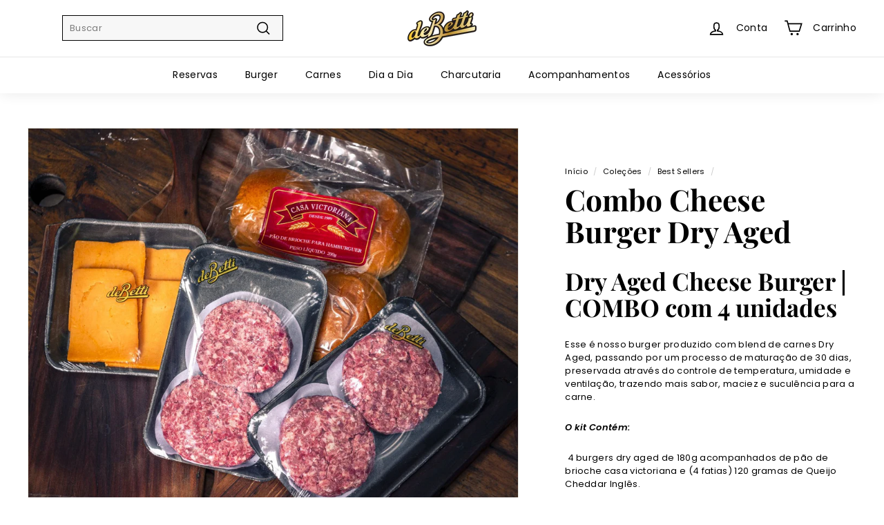

--- FILE ---
content_type: text/html; charset=utf-8
request_url: https://debetti.com.br/collections/best-sellers/products/dry-aged-cheese-burger-combo
body_size: 40404
content:
<!doctype html>
<html class="no-js" lang="pt-BR" dir="ltr">
<head>
  <meta charset="utf-8">
  <meta http-equiv="X-UA-Compatible" content="IE=edge,chrome=1">
  <meta name="viewport" content="width=device-width,initial-scale=1">
  <meta name="theme-color" content="#000000">
  <link rel="canonical" href="https://debetti.com.br/products/dry-aged-cheese-burger-combo">
  <link rel="preload" as="script" href="//debetti.com.br/cdn/shop/t/18/assets/theme.js?v=102986356006496719561704289899">
  <link rel="preconnect" href="https://cdn.shopify.com" crossorigin>
  <link rel="preconnect" href="https://fonts.shopifycdn.com" crossorigin>
  <link rel="dns-prefetch" href="https://productreviews.shopifycdn.com">
  <link rel="dns-prefetch" href="https://ajax.googleapis.com">
  <link rel="dns-prefetch" href="https://maps.googleapis.com">
  <link rel="dns-prefetch" href="https://maps.gstatic.com">
<!--   <script src="https://ajax.googleapis.com/ajax/libs/jquery/3.5.1/jquery.min.js"></script> -->
<!--   <script src="//ajax.googleapis.com/ajax/libs/jqueryui/1.9.2/jquery-ui.min.js" type="text/javascript"></script> --> 
<!--       datepicker entrega -->
<!-- <link href="//code.jquery.com/ui/1.9.2/themes/base/jquery-ui.css" rel="stylesheet" type="text/css" media="all" /> -->
<!--  <script src="//ajax.googleapis.com/ajax/libs/jqueryui/1.9.2/jquery-ui.min.js" type="text/javascript" defer="defer"></script> -->
<!--  fim datepicker    -->
<!-- Include jQuery -->
<script src="https://code.jquery.com/jquery-3.6.0.min.js"></script>

<!-- Include jQuery UI with a specific version -->
<link rel="stylesheet" href="https://cdnjs.cloudflare.com/ajax/libs/jqueryui/1.12.1/themes/base/jquery-ui.min.css">
<script src="https://cdnjs.cloudflare.com/ajax/libs/jqueryui/1.12.1/jquery-ui.min.js"></script>

<!--  Fim JQuery   --><link rel="shortcut icon" href="//debetti.com.br/cdn/shop/files/logo_debetti_final_drybranco_32x32.png?v=1613164015" type="image/png" /><title>Dry Aged Cheese Burger COMBO com 4 unidades | deBetti Dry Aged
</title>
<meta name="description" content="Dry Aged Cheese Burger COMBO com 4 unidades no deBetti. Peça pelo Delivery ou Retire na Loja! Temos Carnes com Cortes Especiais e mais produtos. Aproveite!"><meta property="og:site_name" content="deBetti Dry Aged">
  <meta property="og:url" content="https://debetti.com.br/products/dry-aged-cheese-burger-combo">
  <meta property="og:title" content="Combo Cheese Burger Dry Aged">
  <meta property="og:type" content="product">
  <meta property="og:description" content="Dry Aged Cheese Burger COMBO com 4 unidades no deBetti. Peça pelo Delivery ou Retire na Loja! Temos Carnes com Cortes Especiais e mais produtos. Aproveite!"><meta property="og:image" content="http://debetti.com.br/cdn/shop/products/dry-aged-cheese-burger-combo-4-unidades-debetti_img1_jpg.jpg?v=1619536535">
    <meta property="og:image:secure_url" content="https://debetti.com.br/cdn/shop/products/dry-aged-cheese-burger-combo-4-unidades-debetti_img1_jpg.jpg?v=1619536535">
    <meta property="og:image:width" content="1280">
    <meta property="og:image:height" content="1000"><meta name="twitter:site" content="@">
  <meta name="twitter:card" content="summary_large_image">
  <meta name="twitter:title" content="Combo Cheese Burger Dry Aged">
  <meta name="twitter:description" content="Dry Aged Cheese Burger COMBO com 4 unidades no deBetti. Peça pelo Delivery ou Retire na Loja! Temos Carnes com Cortes Especiais e mais produtos. Aproveite!">
<style data-shopify>@font-face {
  font-family: "Playfair Display";
  font-weight: 700;
  font-style: normal;
  font-display: swap;
  src: url("//debetti.com.br/cdn/fonts/playfair_display/playfairdisplay_n7.592b3435e0fff3f50b26d410c73ae7ec893f6910.woff2") format("woff2"),
       url("//debetti.com.br/cdn/fonts/playfair_display/playfairdisplay_n7.998b1417dec711058cce2abb61a0b8c59066498f.woff") format("woff");
}

  @font-face {
  font-family: Poppins;
  font-weight: 400;
  font-style: normal;
  font-display: swap;
  src: url("//debetti.com.br/cdn/fonts/poppins/poppins_n4.0ba78fa5af9b0e1a374041b3ceaadf0a43b41362.woff2") format("woff2"),
       url("//debetti.com.br/cdn/fonts/poppins/poppins_n4.214741a72ff2596839fc9760ee7a770386cf16ca.woff") format("woff");
}


  @font-face {
  font-family: Poppins;
  font-weight: 600;
  font-style: normal;
  font-display: swap;
  src: url("//debetti.com.br/cdn/fonts/poppins/poppins_n6.aa29d4918bc243723d56b59572e18228ed0786f6.woff2") format("woff2"),
       url("//debetti.com.br/cdn/fonts/poppins/poppins_n6.5f815d845fe073750885d5b7e619ee00e8111208.woff") format("woff");
}

  @font-face {
  font-family: Poppins;
  font-weight: 400;
  font-style: italic;
  font-display: swap;
  src: url("//debetti.com.br/cdn/fonts/poppins/poppins_i4.846ad1e22474f856bd6b81ba4585a60799a9f5d2.woff2") format("woff2"),
       url("//debetti.com.br/cdn/fonts/poppins/poppins_i4.56b43284e8b52fc64c1fd271f289a39e8477e9ec.woff") format("woff");
}

  @font-face {
  font-family: Poppins;
  font-weight: 600;
  font-style: italic;
  font-display: swap;
  src: url("//debetti.com.br/cdn/fonts/poppins/poppins_i6.bb8044d6203f492888d626dafda3c2999253e8e9.woff2") format("woff2"),
       url("//debetti.com.br/cdn/fonts/poppins/poppins_i6.e233dec1a61b1e7dead9f920159eda42280a02c3.woff") format("woff");
}

</style><link href="//debetti.com.br/cdn/shop/t/18/assets/theme.css?v=105767506791116970871696247339" rel="stylesheet" type="text/css" media="all" />
<style data-shopify>:root {
    --typeHeaderPrimary: "Playfair Display";
    --typeHeaderFallback: serif;
    --typeHeaderSize: 50px;
    --typeHeaderWeight: 700;
    --typeHeaderLineHeight: 1.1;
    --typeHeaderSpacing: 0.0em;

    --typeBasePrimary:Poppins;
    --typeBaseFallback:sans-serif;
    --typeBaseSize: 13px;
    --typeBaseWeight: 400;
    --typeBaseSpacing: 0.025em;
    --typeBaseLineHeight: 1.5;

    --colorSmallImageBg: #ffffff;
    --colorSmallImageBgDark: #f7f7f7;
    --colorLargeImageBg: #e7e7e7;
    --colorLargeImageBgLight: #ffffff;

    --iconWeight: 4px;
    --iconLinecaps: miter;

    
      --buttonRadius: 0px;
      --btnPadding: 11px 20px;
    

    
      --roundness: 0px;
    

    
      --gridThickness: 1px;
    

    --productTileMargin: 5%;
    --collectionTileMargin: 0%;

    --swatchSize: 40px;
  }

  @media screen and (max-width: 768px) {
    :root {
      --typeBaseSize: 11px;

      
        --roundness: 0px;
        --btnPadding: 9px 17px;
      
    }
  }</style><script>
    document.documentElement.className = document.documentElement.className.replace('no-js', 'js');

    window.theme = window.theme || {};
    theme.routes = {
      home: "/",
      collections: "/collections",
      cart: "/cart.js",
      cartPage: "/cart",
      cartAdd: "/cart/add.js",
      cartChange: "/cart/change.js",
      search: "/search"
    };

    theme.strings = {
      soldOut: "Esgotado",
      unavailable: "Indisponível",
      inStockLabel: "Em estoque",
      oneStockLabel: "Baixo estoque - [count] item disponível",
      otherStockLabel: "Baixo estoque - [count] itens disponíveis",
      willNotShipUntil: "Envio a partir de [date]",
      willBeInStockAfter: "Em estoque a partir de [date]",
      waitingForStock: "Estoque no caminho",
      savePrice: "Economize [saved_amount]",
      cartEmpty: "Seu carrinho está vazio no momento.",
      cartTermsConfirmation: "Você deve concordar com os termos e condições de vendas para verificar",
      searchCollections: "Coleções:",
      searchPages: "Páginas:",
      searchArticles: "Artigos:",
      maxQuantity: "Você só pode adicionar [quantity] [title] ao seu carrinho."
    };
    theme.settings = {
      cartType: "page",
      isCustomerTemplate: false,
      moneyFormat: "R$ {{amount_with_comma_separator}}",
      saveType: "dollar",
      productImageSize: "square",
      productImageCover: true,
      predictiveSearch: true,
      predictiveSearchType: null,
      superScriptSetting: true,
      superScriptPrice: true,
      quickView: true,
      quickAdd: true,
      themeName: 'Expanse',
      themeVersion: "4.3.1"
    };
  </script>

  <script>window.performance && window.performance.mark && window.performance.mark('shopify.content_for_header.start');</script><meta name="google-site-verification" content="bWr1e-6JaIZSkgP7t6PBgnnOniwfYFMBR4uF8mTdnZs">
<meta id="shopify-digital-wallet" name="shopify-digital-wallet" content="/22543183/digital_wallets/dialog">
<link rel="alternate" type="application/json+oembed" href="https://debetti.com.br/products/dry-aged-cheese-burger-combo.oembed">
<script async="async" src="/checkouts/internal/preloads.js?locale=pt-BR"></script>
<script id="shopify-features" type="application/json">{"accessToken":"29f552d01c84727e61a062c8bb5c86cf","betas":["rich-media-storefront-analytics"],"domain":"debetti.com.br","predictiveSearch":true,"shopId":22543183,"locale":"pt-br"}</script>
<script>var Shopify = Shopify || {};
Shopify.shop = "debetti.myshopify.com";
Shopify.locale = "pt-BR";
Shopify.currency = {"active":"BRL","rate":"1.0"};
Shopify.country = "BR";
Shopify.theme = {"name":"Expanse - Produção","id":131980853408,"schema_name":"Expanse","schema_version":"4.3.1","theme_store_id":902,"role":"main"};
Shopify.theme.handle = "null";
Shopify.theme.style = {"id":null,"handle":null};
Shopify.cdnHost = "debetti.com.br/cdn";
Shopify.routes = Shopify.routes || {};
Shopify.routes.root = "/";</script>
<script type="module">!function(o){(o.Shopify=o.Shopify||{}).modules=!0}(window);</script>
<script>!function(o){function n(){var o=[];function n(){o.push(Array.prototype.slice.apply(arguments))}return n.q=o,n}var t=o.Shopify=o.Shopify||{};t.loadFeatures=n(),t.autoloadFeatures=n()}(window);</script>
<script id="shop-js-analytics" type="application/json">{"pageType":"product"}</script>
<script defer="defer" async type="module" src="//debetti.com.br/cdn/shopifycloud/shop-js/modules/v2/client.init-shop-cart-sync_CU2ftdlJ.pt-BR.esm.js"></script>
<script defer="defer" async type="module" src="//debetti.com.br/cdn/shopifycloud/shop-js/modules/v2/chunk.common_Bd5PC-Gb.esm.js"></script>
<script defer="defer" async type="module" src="//debetti.com.br/cdn/shopifycloud/shop-js/modules/v2/chunk.modal_CNYWjkPA.esm.js"></script>
<script type="module">
  await import("//debetti.com.br/cdn/shopifycloud/shop-js/modules/v2/client.init-shop-cart-sync_CU2ftdlJ.pt-BR.esm.js");
await import("//debetti.com.br/cdn/shopifycloud/shop-js/modules/v2/chunk.common_Bd5PC-Gb.esm.js");
await import("//debetti.com.br/cdn/shopifycloud/shop-js/modules/v2/chunk.modal_CNYWjkPA.esm.js");

  window.Shopify.SignInWithShop?.initShopCartSync?.({"fedCMEnabled":true,"windoidEnabled":true});

</script>
<script>(function() {
  var isLoaded = false;
  function asyncLoad() {
    if (isLoaded) return;
    isLoaded = true;
    var urls = ["https:\/\/chimpstatic.com\/mcjs-connected\/js\/users\/410bbc0100c94c78ebbb2b456\/81be18c838a727099df18dcf1.js?shop=debetti.myshopify.com","https:\/\/cdn.hextom.com\/js\/freeshippingbar.js?shop=debetti.myshopify.com","https:\/\/cdn.pushowl.com\/latest\/sdks\/pushowl-shopify.js?subdomain=debetti\u0026environment=production\u0026guid=510f941a-46c1-42ec-929a-ff9ac0c055c5\u0026shop=debetti.myshopify.com"];
    for (var i = 0; i < urls.length; i++) {
      var s = document.createElement('script');
      s.type = 'text/javascript';
      s.async = true;
      s.src = urls[i];
      var x = document.getElementsByTagName('script')[0];
      x.parentNode.insertBefore(s, x);
    }
  };
  if(window.attachEvent) {
    window.attachEvent('onload', asyncLoad);
  } else {
    window.addEventListener('load', asyncLoad, false);
  }
})();</script>
<script id="__st">var __st={"a":22543183,"offset":-10800,"reqid":"b12bdb12-e246-4e70-bbc0-52f981d6b971-1769038392","pageurl":"debetti.com.br\/collections\/best-sellers\/products\/dry-aged-cheese-burger-combo","u":"fea6c733761b","p":"product","rtyp":"product","rid":10702870088};</script>
<script>window.ShopifyPaypalV4VisibilityTracking = true;</script>
<script id="form-persister">!function(){'use strict';const t='contact',e='new_comment',n=[[t,t],['blogs',e],['comments',e],[t,'customer']],o='password',r='form_key',c=['recaptcha-v3-token','g-recaptcha-response','h-captcha-response',o],s=()=>{try{return window.sessionStorage}catch{return}},i='__shopify_v',u=t=>t.elements[r],a=function(){const t=[...n].map((([t,e])=>`form[action*='/${t}']:not([data-nocaptcha='true']) input[name='form_type'][value='${e}']`)).join(',');var e;return e=t,()=>e?[...document.querySelectorAll(e)].map((t=>t.form)):[]}();function m(t){const e=u(t);a().includes(t)&&(!e||!e.value)&&function(t){try{if(!s())return;!function(t){const e=s();if(!e)return;const n=u(t);if(!n)return;const o=n.value;o&&e.removeItem(o)}(t);const e=Array.from(Array(32),(()=>Math.random().toString(36)[2])).join('');!function(t,e){u(t)||t.append(Object.assign(document.createElement('input'),{type:'hidden',name:r})),t.elements[r].value=e}(t,e),function(t,e){const n=s();if(!n)return;const r=[...t.querySelectorAll(`input[type='${o}']`)].map((({name:t})=>t)),u=[...c,...r],a={};for(const[o,c]of new FormData(t).entries())u.includes(o)||(a[o]=c);n.setItem(e,JSON.stringify({[i]:1,action:t.action,data:a}))}(t,e)}catch(e){console.error('failed to persist form',e)}}(t)}const f=t=>{if('true'===t.dataset.persistBound)return;const e=function(t,e){const n=function(t){return'function'==typeof t.submit?t.submit:HTMLFormElement.prototype.submit}(t).bind(t);return function(){let t;return()=>{t||(t=!0,(()=>{try{e(),n()}catch(t){(t=>{console.error('form submit failed',t)})(t)}})(),setTimeout((()=>t=!1),250))}}()}(t,(()=>{m(t)}));!function(t,e){if('function'==typeof t.submit&&'function'==typeof e)try{t.submit=e}catch{}}(t,e),t.addEventListener('submit',(t=>{t.preventDefault(),e()})),t.dataset.persistBound='true'};!function(){function t(t){const e=(t=>{const e=t.target;return e instanceof HTMLFormElement?e:e&&e.form})(t);e&&m(e)}document.addEventListener('submit',t),document.addEventListener('DOMContentLoaded',(()=>{const e=a();for(const t of e)f(t);var n;n=document.body,new window.MutationObserver((t=>{for(const e of t)if('childList'===e.type&&e.addedNodes.length)for(const t of e.addedNodes)1===t.nodeType&&'FORM'===t.tagName&&a().includes(t)&&f(t)})).observe(n,{childList:!0,subtree:!0,attributes:!1}),document.removeEventListener('submit',t)}))}()}();</script>
<script integrity="sha256-4kQ18oKyAcykRKYeNunJcIwy7WH5gtpwJnB7kiuLZ1E=" data-source-attribution="shopify.loadfeatures" defer="defer" src="//debetti.com.br/cdn/shopifycloud/storefront/assets/storefront/load_feature-a0a9edcb.js" crossorigin="anonymous"></script>
<script data-source-attribution="shopify.dynamic_checkout.dynamic.init">var Shopify=Shopify||{};Shopify.PaymentButton=Shopify.PaymentButton||{isStorefrontPortableWallets:!0,init:function(){window.Shopify.PaymentButton.init=function(){};var t=document.createElement("script");t.src="https://debetti.com.br/cdn/shopifycloud/portable-wallets/latest/portable-wallets.pt-br.js",t.type="module",document.head.appendChild(t)}};
</script>
<script data-source-attribution="shopify.dynamic_checkout.buyer_consent">
  function portableWalletsHideBuyerConsent(e){var t=document.getElementById("shopify-buyer-consent"),n=document.getElementById("shopify-subscription-policy-button");t&&n&&(t.classList.add("hidden"),t.setAttribute("aria-hidden","true"),n.removeEventListener("click",e))}function portableWalletsShowBuyerConsent(e){var t=document.getElementById("shopify-buyer-consent"),n=document.getElementById("shopify-subscription-policy-button");t&&n&&(t.classList.remove("hidden"),t.removeAttribute("aria-hidden"),n.addEventListener("click",e))}window.Shopify?.PaymentButton&&(window.Shopify.PaymentButton.hideBuyerConsent=portableWalletsHideBuyerConsent,window.Shopify.PaymentButton.showBuyerConsent=portableWalletsShowBuyerConsent);
</script>
<script data-source-attribution="shopify.dynamic_checkout.cart.bootstrap">document.addEventListener("DOMContentLoaded",(function(){function t(){return document.querySelector("shopify-accelerated-checkout-cart, shopify-accelerated-checkout")}if(t())Shopify.PaymentButton.init();else{new MutationObserver((function(e,n){t()&&(Shopify.PaymentButton.init(),n.disconnect())})).observe(document.body,{childList:!0,subtree:!0})}}));
</script>

<script>window.performance && window.performance.mark && window.performance.mark('shopify.content_for_header.end');</script>

  <script src="//debetti.com.br/cdn/shop/t/18/assets/vendor-scripts-v2.js" defer="defer"></script>
  <script src="//debetti.com.br/cdn/shop/t/18/assets/theme.js?v=102986356006496719561704289899" defer="defer"></script>
  <script src="//debetti.com.br/cdn/shop/t/18/assets/next.js?v=116674424804849094141682649483" defer="defer"></script>

  <link type="text/css" href="//debetti.com.br/cdn/shop/t/18/assets/next.css?v=139907900602250707431682649483" rel="stylesheet">

<script
src="https://ajax.googleapis.com/ajax/libs/jquery/3.6.0/jquery.min.js"
defer="defer"
></script>
  
<!-- BEGIN app block: shopify://apps/judge-me-reviews/blocks/judgeme_core/61ccd3b1-a9f2-4160-9fe9-4fec8413e5d8 --><!-- Start of Judge.me Core -->






<link rel="dns-prefetch" href="https://cdnwidget.judge.me">
<link rel="dns-prefetch" href="https://cdn.judge.me">
<link rel="dns-prefetch" href="https://cdn1.judge.me">
<link rel="dns-prefetch" href="https://api.judge.me">

<script data-cfasync='false' class='jdgm-settings-script'>window.jdgmSettings={"pagination":5,"disable_web_reviews":false,"badge_no_review_text":"Sem avaliações","badge_n_reviews_text":"{{ n }} avaliação/avaliações","badge_star_color":"#fbd404","hide_badge_preview_if_no_reviews":true,"badge_hide_text":false,"enforce_center_preview_badge":false,"widget_title":"Avaliações dos Clientes","widget_open_form_text":"Avalie este produto","widget_close_form_text":"Cancelar avaliação","widget_refresh_page_text":"Atualizar Página","widget_summary_text":"Baseado em {{ number_of_reviews }} avaliação/avaliações","widget_no_review_text":"Este produto ainda não foi avaliado","widget_name_field_text":"Nome de exibição","widget_verified_name_field_text":"Nome (público)","widget_name_placeholder_text":"Insira o seu nome (será divulgado)","widget_required_field_error_text":"Este campo é obrigatório","widget_email_field_text":"Endereço de email","widget_verified_email_field_text":"Email (não será publicado)","widget_email_placeholder_text":"Insira o seu e-mail (não será divulgado)","widget_email_field_error_text":"Informe um endereço de e-mail válido.","widget_rating_field_text":"Avaliação","widget_review_title_field_text":"Título","widget_review_title_placeholder_text":"Dê um título para a sua avaliação","widget_review_body_field_text":"Conteúdo da avaliação","widget_review_body_placeholder_text":"Escreva seus comentários aqui.","widget_pictures_field_text":"Foto/Vídeo (opcional)","widget_submit_review_text":"Enviar Avaliação","widget_submit_verified_review_text":"Submeter Avaliação","widget_submit_success_msg_with_auto_publish":"Obrigado por enviar sua avaliação! Em instantes sua avaliação será publicada.","widget_submit_success_msg_no_auto_publish":"Obrigado por enviar a sua avaliação! Minha equipe irá revisar a sua avaliação e ela será publicada assim que aprovada.","widget_show_default_reviews_out_of_total_text":"Mostrando {{ n_reviews_shown }} de {{ n_reviews }} avaliações.","widget_show_all_link_text":"Mostrar tudo","widget_show_less_link_text":"Mostrar menos","widget_author_said_text":"{{ reviewer_name }} disse:","widget_days_text":"{{ n }} dias atrás","widget_weeks_text":"{{ n }} semana/semanas atrás","widget_months_text":"{{ n }} mês/meses atrás","widget_years_text":"{{ n }} ano/anos atrás","widget_yesterday_text":"Ontem","widget_today_text":"Hoje","widget_replied_text":"\u003e\u003e {{ shop_name }} respondeu:","widget_read_more_text":"Leia Mais","widget_reviewer_name_as_initial":"","widget_rating_filter_color":"","widget_rating_filter_see_all_text":"Ver todas as avaliações","widget_sorting_most_recent_text":"Mais Recentes","widget_sorting_highest_rating_text":"Melhor Avaliados","widget_sorting_lowest_rating_text":"Pior Avaliados","widget_sorting_with_pictures_text":"Só com fotos","widget_sorting_most_helpful_text":"Mais relevantes","widget_open_question_form_text":"Fazer uma pergunta","widget_reviews_subtab_text":"Avaliações","widget_questions_subtab_text":"Perguntas","widget_question_label_text":"Pergunta","widget_answer_label_text":"Resposta","widget_question_placeholder_text":"Escreva sua pergunta aqui","widget_submit_question_text":"Enviar Pergunta","widget_question_submit_success_text":"Obrigado pela sua pergunta! Iremos notificá-lo quando for respondida.","widget_star_color":"#fbd404","verified_badge_text":"Verificado","verified_badge_bg_color":"","verified_badge_text_color":"","verified_badge_placement":"left-of-reviewer-name","widget_review_max_height":"","widget_hide_border":false,"widget_social_share":true,"widget_thumb":true,"widget_review_location_show":false,"widget_location_format":"country_iso_code","all_reviews_include_out_of_store_products":true,"all_reviews_out_of_store_text":"(fora da loja)","all_reviews_pagination":100,"all_reviews_product_name_prefix_text":"sobre","enable_review_pictures":true,"enable_question_anwser":false,"widget_theme":"align","review_date_format":"dd/mm/yyyy","default_sort_method":"pictures-first","widget_product_reviews_subtab_text":"Avaliações de Produtos","widget_shop_reviews_subtab_text":"Avaliações da Loja","widget_other_products_reviews_text":"Avaliações para outros produtos","widget_store_reviews_subtab_text":"Avaliações da loja","widget_no_store_reviews_text":"Esta loja ainda não recebeu avaliações","widget_web_restriction_product_reviews_text":"Este produto ainda não recebeu avaliações","widget_no_items_text":"Nenhum item encontrado","widget_show_more_text":"Mostrar mais","widget_write_a_store_review_text":"Escrever uma Avaliação da Loja","widget_other_languages_heading":"Avaliações em Outros Idiomas","widget_translate_review_text":"Traduzir avaliação para {{ language }}","widget_translating_review_text":"Traduzindo...","widget_show_original_translation_text":"Mostrar original ({{ language }})","widget_translate_review_failed_text":"Não foi possível traduzir a avaliação.","widget_translate_review_retry_text":"Tentar novamente","widget_translate_review_try_again_later_text":"Tente novamente mais tarde","show_product_url_for_grouped_product":false,"widget_sorting_pictures_first_text":"Fotos em primeiro lugar","show_pictures_on_all_rev_page_mobile":false,"show_pictures_on_all_rev_page_desktop":false,"floating_tab_hide_mobile_install_preference":false,"floating_tab_button_name":"★ Avaliações","floating_tab_title":"Deixe os clientes falarem por nós","floating_tab_button_color":"","floating_tab_button_background_color":"","floating_tab_url":"","floating_tab_url_enabled":false,"floating_tab_tab_style":"text","all_reviews_text_badge_text":"Os clientes nos avaliam com {{ shop.metafields.judgeme.all_reviews_rating | round: 1 }}/5 com base em {{ shop.metafields.judgeme.all_reviews_count }} avaliações.","all_reviews_text_badge_text_branded_style":"{{ shop.metafields.judgeme.all_reviews_rating | round: 1 }} de 5 estrelas com base em {{ shop.metafields.judgeme.all_reviews_count }} avaliações","is_all_reviews_text_badge_a_link":false,"show_stars_for_all_reviews_text_badge":false,"all_reviews_text_badge_url":"","all_reviews_text_style":"text","all_reviews_text_color_style":"judgeme_brand_color","all_reviews_text_color":"#108474","all_reviews_text_show_jm_brand":true,"featured_carousel_show_header":false,"featured_carousel_title":"Principais avaliações de clientes","testimonials_carousel_title":"Clientes falam sobre nós","videos_carousel_title":"Histórias reais de clientes","cards_carousel_title":"Clientes falam sobre nós","featured_carousel_count_text":"de {{ n }} avaliações","featured_carousel_add_link_to_all_reviews_page":false,"featured_carousel_url":"","featured_carousel_show_images":true,"featured_carousel_autoslide_interval":5,"featured_carousel_arrows_on_the_sides":false,"featured_carousel_height":250,"featured_carousel_width":80,"featured_carousel_image_size":0,"featured_carousel_image_height":250,"featured_carousel_arrow_color":"#eeeeee","verified_count_badge_style":"vintage","verified_count_badge_orientation":"horizontal","verified_count_badge_color_style":"judgeme_brand_color","verified_count_badge_color":"#108474","is_verified_count_badge_a_link":false,"verified_count_badge_url":"","verified_count_badge_show_jm_brand":true,"widget_rating_preset_default":5,"widget_first_sub_tab":"product-reviews","widget_show_histogram":false,"widget_histogram_use_custom_color":false,"widget_pagination_use_custom_color":false,"widget_star_use_custom_color":true,"widget_verified_badge_use_custom_color":false,"widget_write_review_use_custom_color":false,"picture_reminder_submit_button":"Upload Pictures","enable_review_videos":true,"mute_video_by_default":false,"widget_sorting_videos_first_text":"Vídeos em primeiro lugar","widget_review_pending_text":"Pendente","featured_carousel_items_for_large_screen":3,"social_share_options_order":"Facebook,Twitter","remove_microdata_snippet":true,"disable_json_ld":false,"enable_json_ld_products":false,"preview_badge_show_question_text":false,"preview_badge_no_question_text":"Sem perguntas","preview_badge_n_question_text":"{{ number_of_questions }} pergunta/perguntas","qa_badge_show_icon":false,"qa_badge_position":"same-row","remove_judgeme_branding":false,"widget_add_search_bar":false,"widget_search_bar_placeholder":"Pesquisa","widget_sorting_verified_only_text":"Apenas verificados","featured_carousel_theme":"default","featured_carousel_show_rating":true,"featured_carousel_show_title":true,"featured_carousel_show_body":true,"featured_carousel_show_date":false,"featured_carousel_show_reviewer":true,"featured_carousel_show_product":false,"featured_carousel_header_background_color":"#108474","featured_carousel_header_text_color":"#ffffff","featured_carousel_name_product_separator":"reviewed","featured_carousel_full_star_background":"#108474","featured_carousel_empty_star_background":"#dadada","featured_carousel_vertical_theme_background":"#f9fafb","featured_carousel_verified_badge_enable":false,"featured_carousel_verified_badge_color":"#108474","featured_carousel_border_style":"round","featured_carousel_review_line_length_limit":3,"featured_carousel_more_reviews_button_text":"Ler mais avaliações","featured_carousel_view_product_button_text":"Ver produto","all_reviews_page_load_reviews_on":"scroll","all_reviews_page_load_more_text":"Carregar Mais Avaliações","disable_fb_tab_reviews":false,"enable_ajax_cdn_cache":false,"widget_public_name_text":"exibido publicamente como","default_reviewer_name":"John Smith","default_reviewer_name_has_non_latin":true,"widget_reviewer_anonymous":"Anônimo","medals_widget_title":"Medalhas de Avaliação Judge.me","medals_widget_background_color":"#f9fafb","medals_widget_position":"footer_all_pages","medals_widget_border_color":"#f9fafb","medals_widget_verified_text_position":"left","medals_widget_use_monochromatic_version":false,"medals_widget_elements_color":"#108474","show_reviewer_avatar":false,"widget_invalid_yt_video_url_error_text":"Não é uma URL de vídeo do YouTube","widget_max_length_field_error_text":"Por favor, digite no máximo {0} caracteres.","widget_show_country_flag":false,"widget_show_collected_via_shop_app":true,"widget_verified_by_shop_badge_style":"light","widget_verified_by_shop_text":"Verificado pela Loja","widget_show_photo_gallery":false,"widget_load_with_code_splitting":true,"widget_ugc_install_preference":false,"widget_ugc_title":"Feito por nós, Compartilhado por você","widget_ugc_subtitle":"Marque-nos para ver sua foto em destaque em nossa página","widget_ugc_arrows_color":"#ffffff","widget_ugc_primary_button_text":"Comprar Agora","widget_ugc_primary_button_background_color":"#108474","widget_ugc_primary_button_text_color":"#ffffff","widget_ugc_primary_button_border_width":"0","widget_ugc_primary_button_border_style":"none","widget_ugc_primary_button_border_color":"#108474","widget_ugc_primary_button_border_radius":"25","widget_ugc_secondary_button_text":"Carregar Mais","widget_ugc_secondary_button_background_color":"#ffffff","widget_ugc_secondary_button_text_color":"#108474","widget_ugc_secondary_button_border_width":"2","widget_ugc_secondary_button_border_style":"solid","widget_ugc_secondary_button_border_color":"#108474","widget_ugc_secondary_button_border_radius":"25","widget_ugc_reviews_button_text":"Ver Avaliações","widget_ugc_reviews_button_background_color":"#ffffff","widget_ugc_reviews_button_text_color":"#108474","widget_ugc_reviews_button_border_width":"2","widget_ugc_reviews_button_border_style":"solid","widget_ugc_reviews_button_border_color":"#108474","widget_ugc_reviews_button_border_radius":"25","widget_ugc_reviews_button_link_to":"judgeme-reviews-page","widget_ugc_show_post_date":true,"widget_ugc_max_width":"800","widget_rating_metafield_value_type":true,"widget_primary_color":"#108474","widget_enable_secondary_color":false,"widget_secondary_color":"#edf5f5","widget_summary_average_rating_text":"{{ average_rating }} de 5","widget_media_grid_title":"Fotos e vídeos de clientes","widget_media_grid_see_more_text":"Ver mais","widget_round_style":false,"widget_show_product_medals":true,"widget_verified_by_judgeme_text":"Verificado por Judge.me","widget_show_store_medals":true,"widget_verified_by_judgeme_text_in_store_medals":"Verificado por Judge.me","widget_media_field_exceed_quantity_message":"Desculpe, só podemos aceitar {{ max_media }} para uma avaliação.","widget_media_field_exceed_limit_message":"{{ file_name }} é muito grande, por favor selecione um {{ media_type }} menor que {{ size_limit }}MB.","widget_review_submitted_text":"Avaliação Enviada!","widget_question_submitted_text":"Pergunta Enviada!","widget_close_form_text_question":"Cancelar","widget_write_your_answer_here_text":"Escreva sua resposta aqui","widget_enabled_branded_link":true,"widget_show_collected_by_judgeme":false,"widget_reviewer_name_color":"","widget_write_review_text_color":"","widget_write_review_bg_color":"","widget_collected_by_judgeme_text":"coletado por Judge.me","widget_pagination_type":"standard","widget_load_more_text":"Carregar Mais","widget_load_more_color":"#108474","widget_full_review_text":"Avaliação Completa","widget_read_more_reviews_text":"Ler Mais Avaliações","widget_read_questions_text":"Ler Perguntas","widget_questions_and_answers_text":"Perguntas e Respostas","widget_verified_by_text":"Verificado por","widget_verified_text":"Verificado","widget_number_of_reviews_text":"{{ number_of_reviews }} avaliações","widget_back_button_text":"Voltar","widget_next_button_text":"Próximo","widget_custom_forms_filter_button":"Filtros","custom_forms_style":"vertical","widget_show_review_information":false,"how_reviews_are_collected":"Como as avaliações são coletadas?","widget_show_review_keywords":false,"widget_gdpr_statement":"Como usamos seus dados: Entraremos em contato com você apenas sobre a avaliação que você deixou, e somente se necessário. Ao enviar sua avaliação, você concorda com os \u003ca href='https://judge.me/terms' target='_blank' rel='nofollow noopener'\u003etermos\u003c/a\u003e, \u003ca href='https://judge.me/privacy' target='_blank' rel='nofollow noopener'\u003eprivacidade\u003c/a\u003e e \u003ca href='https://judge.me/content-policy' target='_blank' rel='nofollow noopener'\u003epolíticas de conteúdo\u003c/a\u003e do Judge.me.","widget_multilingual_sorting_enabled":false,"widget_translate_review_content_enabled":false,"widget_translate_review_content_method":"manual","popup_widget_review_selection":"automatically_with_pictures","popup_widget_round_border_style":true,"popup_widget_show_title":true,"popup_widget_show_body":true,"popup_widget_show_reviewer":false,"popup_widget_show_product":true,"popup_widget_show_pictures":true,"popup_widget_use_review_picture":true,"popup_widget_show_on_home_page":true,"popup_widget_show_on_product_page":true,"popup_widget_show_on_collection_page":true,"popup_widget_show_on_cart_page":true,"popup_widget_position":"bottom_left","popup_widget_first_review_delay":5,"popup_widget_duration":5,"popup_widget_interval":5,"popup_widget_review_count":5,"popup_widget_hide_on_mobile":true,"review_snippet_widget_round_border_style":true,"review_snippet_widget_card_color":"#FFFFFF","review_snippet_widget_slider_arrows_background_color":"#FFFFFF","review_snippet_widget_slider_arrows_color":"#000000","review_snippet_widget_star_color":"#108474","show_product_variant":false,"all_reviews_product_variant_label_text":"Variante: ","widget_show_verified_branding":false,"widget_ai_summary_title":"Os clientes dizem","widget_ai_summary_disclaimer":"Resumo de avaliações alimentado por IA com base em avaliações recentes de clientes","widget_show_ai_summary":false,"widget_show_ai_summary_bg":false,"widget_show_review_title_input":true,"redirect_reviewers_invited_via_email":"review_widget","request_store_review_after_product_review":false,"request_review_other_products_in_order":false,"review_form_color_scheme":"default","review_form_corner_style":"square","review_form_star_color":{},"review_form_text_color":"#333333","review_form_background_color":"#ffffff","review_form_field_background_color":"#fafafa","review_form_button_color":{},"review_form_button_text_color":"#ffffff","review_form_modal_overlay_color":"#000000","review_content_screen_title_text":"Como você avaliaria este produto?","review_content_introduction_text":"Gostaríamos muito que você compartilhasse um pouco sobre sua experiência.","store_review_form_title_text":"Como você avaliaria esta loja?","store_review_form_introduction_text":"Gostaríamos muito que você compartilhasse um pouco sobre sua experiência.","show_review_guidance_text":true,"one_star_review_guidance_text":"Ruim","five_star_review_guidance_text":"Ótimo","customer_information_screen_title_text":"Sobre você","customer_information_introduction_text":"Por favor, conte-nos mais sobre você.","custom_questions_screen_title_text":"Sua experiência em mais detalhes","custom_questions_introduction_text":"Aqui estão algumas perguntas para nos ajudar a entender melhor sua experiência.","review_submitted_screen_title_text":"Obrigado pela sua avaliação!","review_submitted_screen_thank_you_text":"Estamos processando-a e ela aparecerá na loja em breve.","review_submitted_screen_email_verification_text":"Por favor, confirme seu e-mail clicando no link que acabamos de enviar. Isso nos ajuda a manter as avaliações autênticas.","review_submitted_request_store_review_text":"Gostaria de compartilhar sua experiência de compra conosco?","review_submitted_review_other_products_text":"Gostaria de avaliar estes produtos?","store_review_screen_title_text":"Gostaria de compartilhar sua experiência de compra conosco?","store_review_introduction_text":"Valorizamos seu feedback e usamos para melhorar. Por favor, compartilhe qualquer pensamento ou sugestão que tenha.","reviewer_media_screen_title_picture_text":"Compartilhar uma foto","reviewer_media_introduction_picture_text":"Carregue uma foto para apoiar sua avaliação.","reviewer_media_screen_title_video_text":"Compartilhar um vídeo","reviewer_media_introduction_video_text":"Carregue um vídeo para apoiar sua avaliação.","reviewer_media_screen_title_picture_or_video_text":"Compartilhar uma foto ou vídeo","reviewer_media_introduction_picture_or_video_text":"Carregue uma foto ou vídeo para apoiar sua avaliação.","reviewer_media_youtube_url_text":"Cole seu URL do Youtube aqui","advanced_settings_next_step_button_text":"Próximo","advanced_settings_close_review_button_text":"Fechar","modal_write_review_flow":false,"write_review_flow_required_text":"Obrigatório","write_review_flow_privacy_message_text":"Respeitamos sua privacidade.","write_review_flow_anonymous_text":"Avaliação anônima","write_review_flow_visibility_text":"Não será exibida para outros compradores.","write_review_flow_multiple_selection_help_text":"Selecione quantos quiser","write_review_flow_single_selection_help_text":"Selecione uma opção","write_review_flow_required_field_error_text":"Este campo é obrigatório","write_review_flow_invalid_email_error_text":"Por favor, insira um endereço de e-mail válido","write_review_flow_max_length_error_text":"Máx. {{ max_length }} caracteres.","write_review_flow_media_upload_text":"\u003cb\u003eClique para carregar\u003c/b\u003e ou arraste e solte","write_review_flow_gdpr_statement":"Entraremos em contato apenas sobre sua avaliação, se necessário. Ao enviar sua avaliação, você concorda com nossos \u003ca href='https://judge.me/terms' target='_blank' rel='nofollow noopener'\u003etermos e condições\u003c/a\u003e e \u003ca href='https://judge.me/privacy' target='_blank' rel='nofollow noopener'\u003epolítica de privacidade\u003c/a\u003e.","rating_only_reviews_enabled":false,"show_negative_reviews_help_screen":false,"new_review_flow_help_screen_rating_threshold":3,"negative_review_resolution_screen_title_text":"Conte-nos mais","negative_review_resolution_text":"Sua experiência é importante para nós. Se houve problemas com sua compra, estamos aqui para ajudar. Não hesite em nos contatar, adoraríamos ter a oportunidade de corrigir as coisas.","negative_review_resolution_button_text":"Entre em contato","negative_review_resolution_proceed_with_review_text":"Deixe uma avaliação","negative_review_resolution_subject":"Problema com a compra da {{ shop_name }}.{{ order_name }}","preview_badge_collection_page_install_status":false,"widget_review_custom_css":"","preview_badge_custom_css":"","preview_badge_stars_count":"5-stars","featured_carousel_custom_css":"","floating_tab_custom_css":"","all_reviews_widget_custom_css":"","medals_widget_custom_css":"","verified_badge_custom_css":"","all_reviews_text_custom_css":"","transparency_badges_collected_via_store_invite":false,"transparency_badges_from_another_provider":false,"transparency_badges_collected_from_store_visitor":false,"transparency_badges_collected_by_verified_review_provider":false,"transparency_badges_earned_reward":false,"transparency_badges_collected_via_store_invite_text":"Avaliações coletadas via convite da loja","transparency_badges_from_another_provider_text":"Avaliações coletadas de outro provedor","transparency_badges_collected_from_store_visitor_text":"Avaliações coletadas de um visitante da loja","transparency_badges_written_in_google_text":"Avaliação escrita no Google","transparency_badges_written_in_etsy_text":"Avaliação escrita no Etsy","transparency_badges_written_in_shop_app_text":"Avaliação escrita no Shop App","transparency_badges_earned_reward_text":"Avaliação ganhou uma recompensa para uma compra futura","product_review_widget_per_page":10,"widget_store_review_label_text":"Avaliação da loja","checkout_comment_extension_title_on_product_page":"Customer Comments","checkout_comment_extension_num_latest_comment_show":5,"checkout_comment_extension_format":"name_and_timestamp","checkout_comment_customer_name":"last_initial","checkout_comment_comment_notification":true,"preview_badge_collection_page_install_preference":false,"preview_badge_home_page_install_preference":false,"preview_badge_product_page_install_preference":true,"review_widget_install_preference":"","review_carousel_install_preference":false,"floating_reviews_tab_install_preference":"none","verified_reviews_count_badge_install_preference":false,"all_reviews_text_install_preference":false,"review_widget_best_location":true,"judgeme_medals_install_preference":false,"review_widget_revamp_enabled":false,"review_widget_qna_enabled":false,"review_widget_header_theme":"minimal","review_widget_widget_title_enabled":true,"review_widget_header_text_size":"medium","review_widget_header_text_weight":"regular","review_widget_average_rating_style":"compact","review_widget_bar_chart_enabled":true,"review_widget_bar_chart_type":"numbers","review_widget_bar_chart_style":"standard","review_widget_expanded_media_gallery_enabled":false,"review_widget_reviews_section_theme":"standard","review_widget_image_style":"thumbnails","review_widget_review_image_ratio":"square","review_widget_stars_size":"medium","review_widget_verified_badge":"standard_text","review_widget_review_title_text_size":"medium","review_widget_review_text_size":"medium","review_widget_review_text_length":"medium","review_widget_number_of_columns_desktop":3,"review_widget_carousel_transition_speed":5,"review_widget_custom_questions_answers_display":"always","review_widget_button_text_color":"#FFFFFF","review_widget_text_color":"#000000","review_widget_lighter_text_color":"#7B7B7B","review_widget_corner_styling":"soft","review_widget_review_word_singular":"avaliação","review_widget_review_word_plural":"avaliações","review_widget_voting_label":"Útil?","review_widget_shop_reply_label":"Resposta de {{ shop_name }}:","review_widget_filters_title":"Filtros","qna_widget_question_word_singular":"Pergunta","qna_widget_question_word_plural":"Perguntas","qna_widget_answer_reply_label":"Resposta de {{ answerer_name }}:","qna_content_screen_title_text":"Pergunte sobre este produto","qna_widget_question_required_field_error_text":"Por favor, insira sua pergunta.","qna_widget_flow_gdpr_statement":"Entraremos em contato apenas sobre sua pergunta, se necessário. Ao enviar sua pergunta, você concorda com nossos \u003ca href='https://judge.me/terms' target='_blank' rel='nofollow noopener'\u003etermos e condições\u003c/a\u003e e \u003ca href='https://judge.me/privacy' target='_blank' rel='nofollow noopener'\u003epolítica de privacidade\u003c/a\u003e.","qna_widget_question_submitted_text":"Obrigado por sua pergunta!","qna_widget_close_form_text_question":"Fechar","qna_widget_question_submit_success_text":"Vamos notificá-lo por e-mail quando respondermos sua pergunta.","all_reviews_widget_v2025_enabled":false,"all_reviews_widget_v2025_header_theme":"default","all_reviews_widget_v2025_widget_title_enabled":true,"all_reviews_widget_v2025_header_text_size":"medium","all_reviews_widget_v2025_header_text_weight":"regular","all_reviews_widget_v2025_average_rating_style":"compact","all_reviews_widget_v2025_bar_chart_enabled":true,"all_reviews_widget_v2025_bar_chart_type":"numbers","all_reviews_widget_v2025_bar_chart_style":"standard","all_reviews_widget_v2025_expanded_media_gallery_enabled":false,"all_reviews_widget_v2025_show_store_medals":true,"all_reviews_widget_v2025_show_photo_gallery":true,"all_reviews_widget_v2025_show_review_keywords":false,"all_reviews_widget_v2025_show_ai_summary":false,"all_reviews_widget_v2025_show_ai_summary_bg":false,"all_reviews_widget_v2025_add_search_bar":false,"all_reviews_widget_v2025_default_sort_method":"most-recent","all_reviews_widget_v2025_reviews_per_page":10,"all_reviews_widget_v2025_reviews_section_theme":"default","all_reviews_widget_v2025_image_style":"thumbnails","all_reviews_widget_v2025_review_image_ratio":"square","all_reviews_widget_v2025_stars_size":"medium","all_reviews_widget_v2025_verified_badge":"bold_badge","all_reviews_widget_v2025_review_title_text_size":"medium","all_reviews_widget_v2025_review_text_size":"medium","all_reviews_widget_v2025_review_text_length":"medium","all_reviews_widget_v2025_number_of_columns_desktop":3,"all_reviews_widget_v2025_carousel_transition_speed":5,"all_reviews_widget_v2025_custom_questions_answers_display":"always","all_reviews_widget_v2025_show_product_variant":false,"all_reviews_widget_v2025_show_reviewer_avatar":true,"all_reviews_widget_v2025_reviewer_name_as_initial":"","all_reviews_widget_v2025_review_location_show":false,"all_reviews_widget_v2025_location_format":"","all_reviews_widget_v2025_show_country_flag":false,"all_reviews_widget_v2025_verified_by_shop_badge_style":"light","all_reviews_widget_v2025_social_share":false,"all_reviews_widget_v2025_social_share_options_order":"Facebook,Twitter,LinkedIn,Pinterest","all_reviews_widget_v2025_pagination_type":"standard","all_reviews_widget_v2025_button_text_color":"#FFFFFF","all_reviews_widget_v2025_text_color":"#000000","all_reviews_widget_v2025_lighter_text_color":"#7B7B7B","all_reviews_widget_v2025_corner_styling":"soft","all_reviews_widget_v2025_title":"Avaliações de clientes","all_reviews_widget_v2025_ai_summary_title":"Os clientes dizem sobre esta loja","all_reviews_widget_v2025_no_review_text":"Seja o primeiro a escrever uma avaliação","platform":"shopify","branding_url":"https://app.judge.me/reviews/stores/debetti.com.br","branding_text":"Desenvolvido por Judge.me","locale":"en","reply_name":"deBetti Dry Aged","widget_version":"2.1","footer":true,"autopublish":false,"review_dates":true,"enable_custom_form":false,"shop_use_review_site":true,"shop_locale":"pt","enable_multi_locales_translations":false,"show_review_title_input":true,"review_verification_email_status":"always","can_be_branded":false,"reply_name_text":"deBetti Dry Aged"};</script> <style class='jdgm-settings-style'>.jdgm-xx{left:0}:not(.jdgm-prev-badge__stars)>.jdgm-star{color:#fbd404}.jdgm-histogram .jdgm-star.jdgm-star{color:#fbd404}.jdgm-preview-badge .jdgm-star.jdgm-star{color:#fbd404}.jdgm-prev-badge[data-average-rating='0.00']{display:none !important}.jdgm-author-all-initials{display:none !important}.jdgm-author-last-initial{display:none !important}.jdgm-rev-widg__title{visibility:hidden}.jdgm-rev-widg__summary-text{visibility:hidden}.jdgm-prev-badge__text{visibility:hidden}.jdgm-rev__replier:before{content:'deBetti Dry Aged'}.jdgm-rev__prod-link-prefix:before{content:'sobre'}.jdgm-rev__variant-label:before{content:'Variante: '}.jdgm-rev__out-of-store-text:before{content:'(fora da loja)'}@media only screen and (min-width: 768px){.jdgm-rev__pics .jdgm-rev_all-rev-page-picture-separator,.jdgm-rev__pics .jdgm-rev__product-picture{display:none}}@media only screen and (max-width: 768px){.jdgm-rev__pics .jdgm-rev_all-rev-page-picture-separator,.jdgm-rev__pics .jdgm-rev__product-picture{display:none}}.jdgm-preview-badge[data-template="collection"]{display:none !important}.jdgm-preview-badge[data-template="index"]{display:none !important}.jdgm-verified-count-badget[data-from-snippet="true"]{display:none !important}.jdgm-carousel-wrapper[data-from-snippet="true"]{display:none !important}.jdgm-all-reviews-text[data-from-snippet="true"]{display:none !important}.jdgm-medals-section[data-from-snippet="true"]{display:none !important}.jdgm-ugc-media-wrapper[data-from-snippet="true"]{display:none !important}.jdgm-histogram{display:none !important}.jdgm-widget .jdgm-sort-dropdown-wrapper{margin-top:12px}.jdgm-rev__transparency-badge[data-badge-type="review_collected_via_store_invitation"]{display:none !important}.jdgm-rev__transparency-badge[data-badge-type="review_collected_from_another_provider"]{display:none !important}.jdgm-rev__transparency-badge[data-badge-type="review_collected_from_store_visitor"]{display:none !important}.jdgm-rev__transparency-badge[data-badge-type="review_written_in_etsy"]{display:none !important}.jdgm-rev__transparency-badge[data-badge-type="review_written_in_google_business"]{display:none !important}.jdgm-rev__transparency-badge[data-badge-type="review_written_in_shop_app"]{display:none !important}.jdgm-rev__transparency-badge[data-badge-type="review_earned_for_future_purchase"]{display:none !important}
</style> <style class='jdgm-settings-style'></style> <link id="judgeme_widget_align_css" rel="stylesheet" type="text/css" media="nope!" onload="this.media='all'" href="https://cdnwidget.judge.me/shopify_v2/align.css">

  
  
  
  <style class='jdgm-miracle-styles'>
  @-webkit-keyframes jdgm-spin{0%{-webkit-transform:rotate(0deg);-ms-transform:rotate(0deg);transform:rotate(0deg)}100%{-webkit-transform:rotate(359deg);-ms-transform:rotate(359deg);transform:rotate(359deg)}}@keyframes jdgm-spin{0%{-webkit-transform:rotate(0deg);-ms-transform:rotate(0deg);transform:rotate(0deg)}100%{-webkit-transform:rotate(359deg);-ms-transform:rotate(359deg);transform:rotate(359deg)}}@font-face{font-family:'JudgemeStar';src:url("[data-uri]") format("woff");font-weight:normal;font-style:normal}.jdgm-star{font-family:'JudgemeStar';display:inline !important;text-decoration:none !important;padding:0 4px 0 0 !important;margin:0 !important;font-weight:bold;opacity:1;-webkit-font-smoothing:antialiased;-moz-osx-font-smoothing:grayscale}.jdgm-star:hover{opacity:1}.jdgm-star:last-of-type{padding:0 !important}.jdgm-star.jdgm--on:before{content:"\e000"}.jdgm-star.jdgm--off:before{content:"\e001"}.jdgm-star.jdgm--half:before{content:"\e002"}.jdgm-widget *{margin:0;line-height:1.4;-webkit-box-sizing:border-box;-moz-box-sizing:border-box;box-sizing:border-box;-webkit-overflow-scrolling:touch}.jdgm-hidden{display:none !important;visibility:hidden !important}.jdgm-temp-hidden{display:none}.jdgm-spinner{width:40px;height:40px;margin:auto;border-radius:50%;border-top:2px solid #eee;border-right:2px solid #eee;border-bottom:2px solid #eee;border-left:2px solid #ccc;-webkit-animation:jdgm-spin 0.8s infinite linear;animation:jdgm-spin 0.8s infinite linear}.jdgm-prev-badge{display:block !important}

</style>


  
  
   


<script data-cfasync='false' class='jdgm-script'>
!function(e){window.jdgm=window.jdgm||{},jdgm.CDN_HOST="https://cdnwidget.judge.me/",jdgm.CDN_HOST_ALT="https://cdn2.judge.me/cdn/widget_frontend/",jdgm.API_HOST="https://api.judge.me/",jdgm.CDN_BASE_URL="https://cdn.shopify.com/extensions/019be17e-f3a5-7af8-ad6f-79a9f502fb85/judgeme-extensions-305/assets/",
jdgm.docReady=function(d){(e.attachEvent?"complete"===e.readyState:"loading"!==e.readyState)?
setTimeout(d,0):e.addEventListener("DOMContentLoaded",d)},jdgm.loadCSS=function(d,t,o,a){
!o&&jdgm.loadCSS.requestedUrls.indexOf(d)>=0||(jdgm.loadCSS.requestedUrls.push(d),
(a=e.createElement("link")).rel="stylesheet",a.class="jdgm-stylesheet",a.media="nope!",
a.href=d,a.onload=function(){this.media="all",t&&setTimeout(t)},e.body.appendChild(a))},
jdgm.loadCSS.requestedUrls=[],jdgm.loadJS=function(e,d){var t=new XMLHttpRequest;
t.onreadystatechange=function(){4===t.readyState&&(Function(t.response)(),d&&d(t.response))},
t.open("GET",e),t.onerror=function(){if(e.indexOf(jdgm.CDN_HOST)===0&&jdgm.CDN_HOST_ALT!==jdgm.CDN_HOST){var f=e.replace(jdgm.CDN_HOST,jdgm.CDN_HOST_ALT);jdgm.loadJS(f,d)}},t.send()},jdgm.docReady((function(){(window.jdgmLoadCSS||e.querySelectorAll(
".jdgm-widget, .jdgm-all-reviews-page").length>0)&&(jdgmSettings.widget_load_with_code_splitting?
parseFloat(jdgmSettings.widget_version)>=3?jdgm.loadCSS(jdgm.CDN_HOST+"widget_v3/base.css"):
jdgm.loadCSS(jdgm.CDN_HOST+"widget/base.css"):jdgm.loadCSS(jdgm.CDN_HOST+"shopify_v2.css"),
jdgm.loadJS(jdgm.CDN_HOST+"loa"+"der.js"))}))}(document);
</script>
<noscript><link rel="stylesheet" type="text/css" media="all" href="https://cdnwidget.judge.me/shopify_v2.css"></noscript>

<!-- BEGIN app snippet: theme_fix_tags --><script>
  (function() {
    var jdgmThemeFixes = null;
    if (!jdgmThemeFixes) return;
    var thisThemeFix = jdgmThemeFixes[Shopify.theme.id];
    if (!thisThemeFix) return;

    if (thisThemeFix.html) {
      document.addEventListener("DOMContentLoaded", function() {
        var htmlDiv = document.createElement('div');
        htmlDiv.classList.add('jdgm-theme-fix-html');
        htmlDiv.innerHTML = thisThemeFix.html;
        document.body.append(htmlDiv);
      });
    };

    if (thisThemeFix.css) {
      var styleTag = document.createElement('style');
      styleTag.classList.add('jdgm-theme-fix-style');
      styleTag.innerHTML = thisThemeFix.css;
      document.head.append(styleTag);
    };

    if (thisThemeFix.js) {
      var scriptTag = document.createElement('script');
      scriptTag.classList.add('jdgm-theme-fix-script');
      scriptTag.innerHTML = thisThemeFix.js;
      document.head.append(scriptTag);
    };
  })();
</script>
<!-- END app snippet -->
<!-- End of Judge.me Core -->



<!-- END app block --><script src="https://cdn.shopify.com/extensions/019be17e-f3a5-7af8-ad6f-79a9f502fb85/judgeme-extensions-305/assets/loader.js" type="text/javascript" defer="defer"></script>
<link href="https://monorail-edge.shopifysvc.com" rel="dns-prefetch">
<script>(function(){if ("sendBeacon" in navigator && "performance" in window) {try {var session_token_from_headers = performance.getEntriesByType('navigation')[0].serverTiming.find(x => x.name == '_s').description;} catch {var session_token_from_headers = undefined;}var session_cookie_matches = document.cookie.match(/_shopify_s=([^;]*)/);var session_token_from_cookie = session_cookie_matches && session_cookie_matches.length === 2 ? session_cookie_matches[1] : "";var session_token = session_token_from_headers || session_token_from_cookie || "";function handle_abandonment_event(e) {var entries = performance.getEntries().filter(function(entry) {return /monorail-edge.shopifysvc.com/.test(entry.name);});if (!window.abandonment_tracked && entries.length === 0) {window.abandonment_tracked = true;var currentMs = Date.now();var navigation_start = performance.timing.navigationStart;var payload = {shop_id: 22543183,url: window.location.href,navigation_start,duration: currentMs - navigation_start,session_token,page_type: "product"};window.navigator.sendBeacon("https://monorail-edge.shopifysvc.com/v1/produce", JSON.stringify({schema_id: "online_store_buyer_site_abandonment/1.1",payload: payload,metadata: {event_created_at_ms: currentMs,event_sent_at_ms: currentMs}}));}}window.addEventListener('pagehide', handle_abandonment_event);}}());</script>
<script id="web-pixels-manager-setup">(function e(e,d,r,n,o){if(void 0===o&&(o={}),!Boolean(null===(a=null===(i=window.Shopify)||void 0===i?void 0:i.analytics)||void 0===a?void 0:a.replayQueue)){var i,a;window.Shopify=window.Shopify||{};var t=window.Shopify;t.analytics=t.analytics||{};var s=t.analytics;s.replayQueue=[],s.publish=function(e,d,r){return s.replayQueue.push([e,d,r]),!0};try{self.performance.mark("wpm:start")}catch(e){}var l=function(){var e={modern:/Edge?\/(1{2}[4-9]|1[2-9]\d|[2-9]\d{2}|\d{4,})\.\d+(\.\d+|)|Firefox\/(1{2}[4-9]|1[2-9]\d|[2-9]\d{2}|\d{4,})\.\d+(\.\d+|)|Chrom(ium|e)\/(9{2}|\d{3,})\.\d+(\.\d+|)|(Maci|X1{2}).+ Version\/(15\.\d+|(1[6-9]|[2-9]\d|\d{3,})\.\d+)([,.]\d+|)( \(\w+\)|)( Mobile\/\w+|) Safari\/|Chrome.+OPR\/(9{2}|\d{3,})\.\d+\.\d+|(CPU[ +]OS|iPhone[ +]OS|CPU[ +]iPhone|CPU IPhone OS|CPU iPad OS)[ +]+(15[._]\d+|(1[6-9]|[2-9]\d|\d{3,})[._]\d+)([._]\d+|)|Android:?[ /-](13[3-9]|1[4-9]\d|[2-9]\d{2}|\d{4,})(\.\d+|)(\.\d+|)|Android.+Firefox\/(13[5-9]|1[4-9]\d|[2-9]\d{2}|\d{4,})\.\d+(\.\d+|)|Android.+Chrom(ium|e)\/(13[3-9]|1[4-9]\d|[2-9]\d{2}|\d{4,})\.\d+(\.\d+|)|SamsungBrowser\/([2-9]\d|\d{3,})\.\d+/,legacy:/Edge?\/(1[6-9]|[2-9]\d|\d{3,})\.\d+(\.\d+|)|Firefox\/(5[4-9]|[6-9]\d|\d{3,})\.\d+(\.\d+|)|Chrom(ium|e)\/(5[1-9]|[6-9]\d|\d{3,})\.\d+(\.\d+|)([\d.]+$|.*Safari\/(?![\d.]+ Edge\/[\d.]+$))|(Maci|X1{2}).+ Version\/(10\.\d+|(1[1-9]|[2-9]\d|\d{3,})\.\d+)([,.]\d+|)( \(\w+\)|)( Mobile\/\w+|) Safari\/|Chrome.+OPR\/(3[89]|[4-9]\d|\d{3,})\.\d+\.\d+|(CPU[ +]OS|iPhone[ +]OS|CPU[ +]iPhone|CPU IPhone OS|CPU iPad OS)[ +]+(10[._]\d+|(1[1-9]|[2-9]\d|\d{3,})[._]\d+)([._]\d+|)|Android:?[ /-](13[3-9]|1[4-9]\d|[2-9]\d{2}|\d{4,})(\.\d+|)(\.\d+|)|Mobile Safari.+OPR\/([89]\d|\d{3,})\.\d+\.\d+|Android.+Firefox\/(13[5-9]|1[4-9]\d|[2-9]\d{2}|\d{4,})\.\d+(\.\d+|)|Android.+Chrom(ium|e)\/(13[3-9]|1[4-9]\d|[2-9]\d{2}|\d{4,})\.\d+(\.\d+|)|Android.+(UC? ?Browser|UCWEB|U3)[ /]?(15\.([5-9]|\d{2,})|(1[6-9]|[2-9]\d|\d{3,})\.\d+)\.\d+|SamsungBrowser\/(5\.\d+|([6-9]|\d{2,})\.\d+)|Android.+MQ{2}Browser\/(14(\.(9|\d{2,})|)|(1[5-9]|[2-9]\d|\d{3,})(\.\d+|))(\.\d+|)|K[Aa][Ii]OS\/(3\.\d+|([4-9]|\d{2,})\.\d+)(\.\d+|)/},d=e.modern,r=e.legacy,n=navigator.userAgent;return n.match(d)?"modern":n.match(r)?"legacy":"unknown"}(),u="modern"===l?"modern":"legacy",c=(null!=n?n:{modern:"",legacy:""})[u],f=function(e){return[e.baseUrl,"/wpm","/b",e.hashVersion,"modern"===e.buildTarget?"m":"l",".js"].join("")}({baseUrl:d,hashVersion:r,buildTarget:u}),m=function(e){var d=e.version,r=e.bundleTarget,n=e.surface,o=e.pageUrl,i=e.monorailEndpoint;return{emit:function(e){var a=e.status,t=e.errorMsg,s=(new Date).getTime(),l=JSON.stringify({metadata:{event_sent_at_ms:s},events:[{schema_id:"web_pixels_manager_load/3.1",payload:{version:d,bundle_target:r,page_url:o,status:a,surface:n,error_msg:t},metadata:{event_created_at_ms:s}}]});if(!i)return console&&console.warn&&console.warn("[Web Pixels Manager] No Monorail endpoint provided, skipping logging."),!1;try{return self.navigator.sendBeacon.bind(self.navigator)(i,l)}catch(e){}var u=new XMLHttpRequest;try{return u.open("POST",i,!0),u.setRequestHeader("Content-Type","text/plain"),u.send(l),!0}catch(e){return console&&console.warn&&console.warn("[Web Pixels Manager] Got an unhandled error while logging to Monorail."),!1}}}}({version:r,bundleTarget:l,surface:e.surface,pageUrl:self.location.href,monorailEndpoint:e.monorailEndpoint});try{o.browserTarget=l,function(e){var d=e.src,r=e.async,n=void 0===r||r,o=e.onload,i=e.onerror,a=e.sri,t=e.scriptDataAttributes,s=void 0===t?{}:t,l=document.createElement("script"),u=document.querySelector("head"),c=document.querySelector("body");if(l.async=n,l.src=d,a&&(l.integrity=a,l.crossOrigin="anonymous"),s)for(var f in s)if(Object.prototype.hasOwnProperty.call(s,f))try{l.dataset[f]=s[f]}catch(e){}if(o&&l.addEventListener("load",o),i&&l.addEventListener("error",i),u)u.appendChild(l);else{if(!c)throw new Error("Did not find a head or body element to append the script");c.appendChild(l)}}({src:f,async:!0,onload:function(){if(!function(){var e,d;return Boolean(null===(d=null===(e=window.Shopify)||void 0===e?void 0:e.analytics)||void 0===d?void 0:d.initialized)}()){var d=window.webPixelsManager.init(e)||void 0;if(d){var r=window.Shopify.analytics;r.replayQueue.forEach((function(e){var r=e[0],n=e[1],o=e[2];d.publishCustomEvent(r,n,o)})),r.replayQueue=[],r.publish=d.publishCustomEvent,r.visitor=d.visitor,r.initialized=!0}}},onerror:function(){return m.emit({status:"failed",errorMsg:"".concat(f," has failed to load")})},sri:function(e){var d=/^sha384-[A-Za-z0-9+/=]+$/;return"string"==typeof e&&d.test(e)}(c)?c:"",scriptDataAttributes:o}),m.emit({status:"loading"})}catch(e){m.emit({status:"failed",errorMsg:(null==e?void 0:e.message)||"Unknown error"})}}})({shopId: 22543183,storefrontBaseUrl: "https://debetti.com.br",extensionsBaseUrl: "https://extensions.shopifycdn.com/cdn/shopifycloud/web-pixels-manager",monorailEndpoint: "https://monorail-edge.shopifysvc.com/unstable/produce_batch",surface: "storefront-renderer",enabledBetaFlags: ["2dca8a86"],webPixelsConfigList: [{"id":"1032126624","configuration":"{\"webPixelName\":\"Judge.me\"}","eventPayloadVersion":"v1","runtimeContext":"STRICT","scriptVersion":"34ad157958823915625854214640f0bf","type":"APP","apiClientId":683015,"privacyPurposes":["ANALYTICS"],"dataSharingAdjustments":{"protectedCustomerApprovalScopes":["read_customer_email","read_customer_name","read_customer_personal_data","read_customer_phone"]}},{"id":"385908896","configuration":"{\"config\":\"{\\\"pixel_id\\\":\\\"G-JDTWBSW121\\\",\\\"google_tag_ids\\\":[\\\"G-JDTWBSW121\\\",\\\"AW-867901597\\\",\\\"GT-KD29BLL\\\"],\\\"target_country\\\":\\\"BR\\\",\\\"gtag_events\\\":[{\\\"type\\\":\\\"begin_checkout\\\",\\\"action_label\\\":[\\\"G-JDTWBSW121\\\",\\\"AW-867901597\\\/9Qn5CPuf5aUBEJ3B7J0D\\\"]},{\\\"type\\\":\\\"search\\\",\\\"action_label\\\":[\\\"G-JDTWBSW121\\\",\\\"AW-867901597\\\/SeKHCP6f5aUBEJ3B7J0D\\\"]},{\\\"type\\\":\\\"view_item\\\",\\\"action_label\\\":[\\\"G-JDTWBSW121\\\",\\\"AW-867901597\\\/X4AKCPWf5aUBEJ3B7J0D\\\",\\\"MC-E93KS38W33\\\"]},{\\\"type\\\":\\\"purchase\\\",\\\"action_label\\\":[\\\"G-JDTWBSW121\\\",\\\"AW-867901597\\\/n3fzCLaGwb8ZEJ3B7J0D\\\",\\\"MC-E93KS38W33\\\"]},{\\\"type\\\":\\\"page_view\\\",\\\"action_label\\\":[\\\"G-JDTWBSW121\\\",\\\"AW-867901597\\\/ApzTCO-f5aUBEJ3B7J0D\\\",\\\"MC-E93KS38W33\\\"]},{\\\"type\\\":\\\"add_payment_info\\\",\\\"action_label\\\":[\\\"G-JDTWBSW121\\\",\\\"AW-867901597\\\/o12cCPmg5aUBEJ3B7J0D\\\"]},{\\\"type\\\":\\\"add_to_cart\\\",\\\"action_label\\\":[\\\"G-JDTWBSW121\\\",\\\"AW-867901597\\\/QNHMCPif5aUBEJ3B7J0D\\\"]}],\\\"enable_monitoring_mode\\\":false}\"}","eventPayloadVersion":"v1","runtimeContext":"OPEN","scriptVersion":"b2a88bafab3e21179ed38636efcd8a93","type":"APP","apiClientId":1780363,"privacyPurposes":[],"dataSharingAdjustments":{"protectedCustomerApprovalScopes":["read_customer_address","read_customer_email","read_customer_name","read_customer_personal_data","read_customer_phone"]}},{"id":"148013216","configuration":"{\"pixel_id\":\"256623574727527\",\"pixel_type\":\"facebook_pixel\",\"metaapp_system_user_token\":\"-\"}","eventPayloadVersion":"v1","runtimeContext":"OPEN","scriptVersion":"ca16bc87fe92b6042fbaa3acc2fbdaa6","type":"APP","apiClientId":2329312,"privacyPurposes":["ANALYTICS","MARKETING","SALE_OF_DATA"],"dataSharingAdjustments":{"protectedCustomerApprovalScopes":["read_customer_address","read_customer_email","read_customer_name","read_customer_personal_data","read_customer_phone"]}},{"id":"shopify-app-pixel","configuration":"{}","eventPayloadVersion":"v1","runtimeContext":"STRICT","scriptVersion":"0450","apiClientId":"shopify-pixel","type":"APP","privacyPurposes":["ANALYTICS","MARKETING"]},{"id":"shopify-custom-pixel","eventPayloadVersion":"v1","runtimeContext":"LAX","scriptVersion":"0450","apiClientId":"shopify-pixel","type":"CUSTOM","privacyPurposes":["ANALYTICS","MARKETING"]}],isMerchantRequest: false,initData: {"shop":{"name":"deBetti Dry Aged","paymentSettings":{"currencyCode":"BRL"},"myshopifyDomain":"debetti.myshopify.com","countryCode":"BR","storefrontUrl":"https:\/\/debetti.com.br"},"customer":null,"cart":null,"checkout":null,"productVariants":[{"price":{"amount":129.24,"currencyCode":"BRL"},"product":{"title":"Combo Cheese Burger Dry Aged","vendor":"deBetti","id":"10702870088","untranslatedTitle":"Combo Cheese Burger Dry Aged","url":"\/products\/dry-aged-cheese-burger-combo","type":"Burger"},"id":"42103591403680","image":{"src":"\/\/debetti.com.br\/cdn\/shop\/products\/dry-aged-cheese-burger-combo-4-unidades-debetti_img1_jpg.jpg?v=1619536535"},"sku":"6211","title":"Default Title","untranslatedTitle":"Default Title"}],"purchasingCompany":null},},"https://debetti.com.br/cdn","fcfee988w5aeb613cpc8e4bc33m6693e112",{"modern":"","legacy":""},{"shopId":"22543183","storefrontBaseUrl":"https:\/\/debetti.com.br","extensionBaseUrl":"https:\/\/extensions.shopifycdn.com\/cdn\/shopifycloud\/web-pixels-manager","surface":"storefront-renderer","enabledBetaFlags":"[\"2dca8a86\"]","isMerchantRequest":"false","hashVersion":"fcfee988w5aeb613cpc8e4bc33m6693e112","publish":"custom","events":"[[\"page_viewed\",{}],[\"product_viewed\",{\"productVariant\":{\"price\":{\"amount\":129.24,\"currencyCode\":\"BRL\"},\"product\":{\"title\":\"Combo Cheese Burger Dry Aged\",\"vendor\":\"deBetti\",\"id\":\"10702870088\",\"untranslatedTitle\":\"Combo Cheese Burger Dry Aged\",\"url\":\"\/products\/dry-aged-cheese-burger-combo\",\"type\":\"Burger\"},\"id\":\"42103591403680\",\"image\":{\"src\":\"\/\/debetti.com.br\/cdn\/shop\/products\/dry-aged-cheese-burger-combo-4-unidades-debetti_img1_jpg.jpg?v=1619536535\"},\"sku\":\"6211\",\"title\":\"Default Title\",\"untranslatedTitle\":\"Default Title\"}}]]"});</script><script>
  window.ShopifyAnalytics = window.ShopifyAnalytics || {};
  window.ShopifyAnalytics.meta = window.ShopifyAnalytics.meta || {};
  window.ShopifyAnalytics.meta.currency = 'BRL';
  var meta = {"product":{"id":10702870088,"gid":"gid:\/\/shopify\/Product\/10702870088","vendor":"deBetti","type":"Burger","handle":"dry-aged-cheese-burger-combo","variants":[{"id":42103591403680,"price":12924,"name":"Combo Cheese Burger Dry Aged","public_title":null,"sku":"6211"}],"remote":false},"page":{"pageType":"product","resourceType":"product","resourceId":10702870088,"requestId":"b12bdb12-e246-4e70-bbc0-52f981d6b971-1769038392"}};
  for (var attr in meta) {
    window.ShopifyAnalytics.meta[attr] = meta[attr];
  }
</script>
<script class="analytics">
  (function () {
    var customDocumentWrite = function(content) {
      var jquery = null;

      if (window.jQuery) {
        jquery = window.jQuery;
      } else if (window.Checkout && window.Checkout.$) {
        jquery = window.Checkout.$;
      }

      if (jquery) {
        jquery('body').append(content);
      }
    };

    var hasLoggedConversion = function(token) {
      if (token) {
        return document.cookie.indexOf('loggedConversion=' + token) !== -1;
      }
      return false;
    }

    var setCookieIfConversion = function(token) {
      if (token) {
        var twoMonthsFromNow = new Date(Date.now());
        twoMonthsFromNow.setMonth(twoMonthsFromNow.getMonth() + 2);

        document.cookie = 'loggedConversion=' + token + '; expires=' + twoMonthsFromNow;
      }
    }

    var trekkie = window.ShopifyAnalytics.lib = window.trekkie = window.trekkie || [];
    if (trekkie.integrations) {
      return;
    }
    trekkie.methods = [
      'identify',
      'page',
      'ready',
      'track',
      'trackForm',
      'trackLink'
    ];
    trekkie.factory = function(method) {
      return function() {
        var args = Array.prototype.slice.call(arguments);
        args.unshift(method);
        trekkie.push(args);
        return trekkie;
      };
    };
    for (var i = 0; i < trekkie.methods.length; i++) {
      var key = trekkie.methods[i];
      trekkie[key] = trekkie.factory(key);
    }
    trekkie.load = function(config) {
      trekkie.config = config || {};
      trekkie.config.initialDocumentCookie = document.cookie;
      var first = document.getElementsByTagName('script')[0];
      var script = document.createElement('script');
      script.type = 'text/javascript';
      script.onerror = function(e) {
        var scriptFallback = document.createElement('script');
        scriptFallback.type = 'text/javascript';
        scriptFallback.onerror = function(error) {
                var Monorail = {
      produce: function produce(monorailDomain, schemaId, payload) {
        var currentMs = new Date().getTime();
        var event = {
          schema_id: schemaId,
          payload: payload,
          metadata: {
            event_created_at_ms: currentMs,
            event_sent_at_ms: currentMs
          }
        };
        return Monorail.sendRequest("https://" + monorailDomain + "/v1/produce", JSON.stringify(event));
      },
      sendRequest: function sendRequest(endpointUrl, payload) {
        // Try the sendBeacon API
        if (window && window.navigator && typeof window.navigator.sendBeacon === 'function' && typeof window.Blob === 'function' && !Monorail.isIos12()) {
          var blobData = new window.Blob([payload], {
            type: 'text/plain'
          });

          if (window.navigator.sendBeacon(endpointUrl, blobData)) {
            return true;
          } // sendBeacon was not successful

        } // XHR beacon

        var xhr = new XMLHttpRequest();

        try {
          xhr.open('POST', endpointUrl);
          xhr.setRequestHeader('Content-Type', 'text/plain');
          xhr.send(payload);
        } catch (e) {
          console.log(e);
        }

        return false;
      },
      isIos12: function isIos12() {
        return window.navigator.userAgent.lastIndexOf('iPhone; CPU iPhone OS 12_') !== -1 || window.navigator.userAgent.lastIndexOf('iPad; CPU OS 12_') !== -1;
      }
    };
    Monorail.produce('monorail-edge.shopifysvc.com',
      'trekkie_storefront_load_errors/1.1',
      {shop_id: 22543183,
      theme_id: 131980853408,
      app_name: "storefront",
      context_url: window.location.href,
      source_url: "//debetti.com.br/cdn/s/trekkie.storefront.9615f8e10e499e09ff0451d383e936edfcfbbf47.min.js"});

        };
        scriptFallback.async = true;
        scriptFallback.src = '//debetti.com.br/cdn/s/trekkie.storefront.9615f8e10e499e09ff0451d383e936edfcfbbf47.min.js';
        first.parentNode.insertBefore(scriptFallback, first);
      };
      script.async = true;
      script.src = '//debetti.com.br/cdn/s/trekkie.storefront.9615f8e10e499e09ff0451d383e936edfcfbbf47.min.js';
      first.parentNode.insertBefore(script, first);
    };
    trekkie.load(
      {"Trekkie":{"appName":"storefront","development":false,"defaultAttributes":{"shopId":22543183,"isMerchantRequest":null,"themeId":131980853408,"themeCityHash":"5814976223626511941","contentLanguage":"pt-BR","currency":"BRL","eventMetadataId":"eff59ec8-a192-44c9-8216-37bccbabbcfa"},"isServerSideCookieWritingEnabled":true,"monorailRegion":"shop_domain","enabledBetaFlags":["65f19447"]},"Session Attribution":{},"S2S":{"facebookCapiEnabled":true,"source":"trekkie-storefront-renderer","apiClientId":580111}}
    );

    var loaded = false;
    trekkie.ready(function() {
      if (loaded) return;
      loaded = true;

      window.ShopifyAnalytics.lib = window.trekkie;

      var originalDocumentWrite = document.write;
      document.write = customDocumentWrite;
      try { window.ShopifyAnalytics.merchantGoogleAnalytics.call(this); } catch(error) {};
      document.write = originalDocumentWrite;

      window.ShopifyAnalytics.lib.page(null,{"pageType":"product","resourceType":"product","resourceId":10702870088,"requestId":"b12bdb12-e246-4e70-bbc0-52f981d6b971-1769038392","shopifyEmitted":true});

      var match = window.location.pathname.match(/checkouts\/(.+)\/(thank_you|post_purchase)/)
      var token = match? match[1]: undefined;
      if (!hasLoggedConversion(token)) {
        setCookieIfConversion(token);
        window.ShopifyAnalytics.lib.track("Viewed Product",{"currency":"BRL","variantId":42103591403680,"productId":10702870088,"productGid":"gid:\/\/shopify\/Product\/10702870088","name":"Combo Cheese Burger Dry Aged","price":"129.24","sku":"6211","brand":"deBetti","variant":null,"category":"Burger","nonInteraction":true,"remote":false},undefined,undefined,{"shopifyEmitted":true});
      window.ShopifyAnalytics.lib.track("monorail:\/\/trekkie_storefront_viewed_product\/1.1",{"currency":"BRL","variantId":42103591403680,"productId":10702870088,"productGid":"gid:\/\/shopify\/Product\/10702870088","name":"Combo Cheese Burger Dry Aged","price":"129.24","sku":"6211","brand":"deBetti","variant":null,"category":"Burger","nonInteraction":true,"remote":false,"referer":"https:\/\/debetti.com.br\/collections\/best-sellers\/products\/dry-aged-cheese-burger-combo"});
      }
    });


        var eventsListenerScript = document.createElement('script');
        eventsListenerScript.async = true;
        eventsListenerScript.src = "//debetti.com.br/cdn/shopifycloud/storefront/assets/shop_events_listener-3da45d37.js";
        document.getElementsByTagName('head')[0].appendChild(eventsListenerScript);

})();</script>
<script
  defer
  src="https://debetti.com.br/cdn/shopifycloud/perf-kit/shopify-perf-kit-3.0.4.min.js"
  data-application="storefront-renderer"
  data-shop-id="22543183"
  data-render-region="gcp-us-central1"
  data-page-type="product"
  data-theme-instance-id="131980853408"
  data-theme-name="Expanse"
  data-theme-version="4.3.1"
  data-monorail-region="shop_domain"
  data-resource-timing-sampling-rate="10"
  data-shs="true"
  data-shs-beacon="true"
  data-shs-export-with-fetch="true"
  data-shs-logs-sample-rate="1"
  data-shs-beacon-endpoint="https://debetti.com.br/api/collect"
></script>
</head>

<body class="template-product" data-transitions="true" data-button_style="square" data-edges="" data-type_header_capitalize="false" data-swatch_style="round" data-grid-style="gridlines-thin">

  
    <script type="text/javascript">window.setTimeout(function() { document.body.className += " loaded"; }, 25);</script>
  

  <a class="in-page-link visually-hidden skip-link" href="#MainContent">Pular para o Conteúdo</a>

  <div id="PageContainer" class="page-container">
    <div class="transition-body"><!-- BEGIN sections: header-group -->
<div id="shopify-section-sections--16021720268960__header" class="shopify-section shopify-section-group-header-group header-section"><style>
  .site-nav__link {
    font-size: 14px;
  }
  

  
.site-header,
    .site-header__element--sub {
      box-shadow: 0 0 25px rgb(0 0 0 / 10%);
    }

    .is-light .site-header,
    .is-light .site-header__element--sub {
      box-shadow: none;
    }</style>

<div data-section-id="sections--16021720268960__header" data-section-type="header">
  <div id="HeaderWrapper" class="header-wrapper">
    <header
      id="SiteHeader"
      class="site-header"
      data-sticky="true"
      data-overlay="false">

      <div class="site-header__element site-header__element--top">
        <div class="page-width">
          <div class="header-layout" data-layout="center" data-nav="below" data-logo-align="center"><div class="header-item header-item--search small--hide"><button type="button" class="site-nav__link site-nav__link--icon site-nav__compress-menu">
                    <svg aria-hidden="true" focusable="false" role="presentation" class="icon icon-hamburger" viewBox="0 0 64 64"><path class="cls-1" d="M7 15h51">.</path><path class="cls-1" d="M7 32h43">.</path><path class="cls-1" d="M7 49h51">.</path></svg>
                    <span class="icon__fallback-text">Navegação</span>
                  </button><predictive-search data-context="header" data-enabled="true" data-dark="false">
  <div class="predictive__screen" data-screen></div>
  <form action="/search" method="get" role="search">
    <label for="Search" class="hidden-label">Search</label>
    <div class="search__input-wrap">
      <input
        class="search__input"
        id="Search"
        type="search"
        name="q"
        value=""
        role="combobox"
        aria-expanded="false"
        aria-owns="predictive-search-results"
        aria-controls="predictive-search-results"
        aria-haspopup="listbox"
        aria-autocomplete="list"
        autocorrect="off"
        autocomplete="off"
        autocapitalize="off"
        autofocus="true"
        spellcheck="false"
        placeholder="Buscar"
        tabindex="0"
      >
      <input name="options[prefix]" type="hidden" value="last">
      <button class="btn--search" type="submit">
        <svg aria-hidden="true" focusable="false" role="presentation" class="icon icon-search" viewBox="0 0 64 64"><defs><style>.cls-1{fill:none;stroke:#000;stroke-miterlimit:10;stroke-width:2px}</style></defs><path class="cls-1" d="M47.16 28.58A18.58 18.58 0 1 1 28.58 10a18.58 18.58 0 0 1 18.58 18.58zM54 54L41.94 42"/></svg>
        <span class="icon__fallback-text">Buscar</span>
      </button>
    </div>

    <button class="btn--close-search">
      <svg aria-hidden="true" focusable="false" role="presentation" class="icon icon-close" viewBox="0 0 64 64"><defs><style>.cls-1{fill:none;stroke:#000;stroke-miterlimit:10;stroke-width:2px}</style></defs><path class="cls-1" d="M19 17.61l27.12 27.13m0-27.13L19 44.74"/></svg>
    </button>
    <div id="predictive-search" class="search__results" tabindex="-1"></div>
  </form>
</predictive-search>
</div><div class="header-item header-item--logo"><style data-shopify>.header-item--logo,
    [data-layout="left-center"] .header-item--logo,
    [data-layout="left-center"] .header-item--icons {
      flex: 0 1 60px;
    }

    @media only screen and (min-width: 769px) {
      .header-item--logo,
      [data-layout="left-center"] .header-item--logo,
      [data-layout="left-center"] .header-item--icons {
        flex: 0 0 100px;
      }
    }

    .site-header__logo a {
      width: 60px;
    }
    .is-light .site-header__logo .logo--inverted {
      width: 60px;
    }
    @media only screen and (min-width: 769px) {
      .site-header__logo a {
        width: 100px;
      }

      .is-light .site-header__logo .logo--inverted {
        width: 100px;
      }
    }</style><div class="h1 site-header__logo" ><span class="visually-hidden">deBetti Dry Aged</span>
      
      <a
        href="/"
        class="site-header__logo-link logo--has-inverted">

        





<image-element>


  
    
    <img src="//debetti.com.br/cdn/shop/files/LOGO-DEBETTI.png?v=1677678335&amp;width=100" alt="" srcset="//debetti.com.br/cdn/shop/files/LOGO-DEBETTI.png?v=1677678335&amp;width=100 100w" width="100" height="52" loading="eager" class="small--hide" sizes="100px" style="max-height: 51.80995475113122px;max-width: 100px;">
  


</image-element>






<image-element>


  
    
    <img src="//debetti.com.br/cdn/shop/files/LOGO-DEBETTI.png?v=1677678335&amp;width=120" alt="" srcset="//debetti.com.br/cdn/shop/files/LOGO-DEBETTI.png?v=1677678335&amp;width=60 60w, //debetti.com.br/cdn/shop/files/LOGO-DEBETTI.png?v=1677678335&amp;width=120 120w" width="120" height="62" loading="eager" class="medium-up--hide" sizes="60px" style="max-height: 31.085972850678733px;max-width: 60px;">
  


</image-element>


</a><a
          href="/"
          class="site-header__logo-link logo--inverted">

          





<image-element>


  
    
    <img src="//debetti.com.br/cdn/shop/files/LOGO-DEBETTI.png?v=1677678335&amp;width=100" alt="" srcset="//debetti.com.br/cdn/shop/files/LOGO-DEBETTI.png?v=1677678335&amp;width=100 100w" width="100" height="52" loading="eager" class="small--hide" sizes="100px" style="max-height: 51.80995475113122px;max-width: 100px;">
  


</image-element>






<image-element>


  
    
    <img src="//debetti.com.br/cdn/shop/files/LOGO-DEBETTI.png?v=1677678335&amp;width=60" alt="" srcset="//debetti.com.br/cdn/shop/files/LOGO-DEBETTI.png?v=1677678335&amp;width=60 60w" width="60" height="31" loading="eager" class="medium-up--hide" sizes="60px" style="max-height: 31.085972850678733px;max-width: 60px;">
  


</image-element>


</a></div></div><div class="header-item header-item--icons"><div class="site-nav">
  <div class="site-nav__icons">
    <a href="/search" class="site-nav__link site-nav__link--icon js-search-header medium-up--hide js-no-transition">
      <svg aria-hidden="true" focusable="false" role="presentation" class="icon icon-search" viewBox="0 0 64 64"><defs><style>.cls-1{fill:none;stroke:#000;stroke-miterlimit:10;stroke-width:2px}</style></defs><path class="cls-1" d="M47.16 28.58A18.58 18.58 0 1 1 28.58 10a18.58 18.58 0 0 1 18.58 18.58zM54 54L41.94 42"/></svg>
      <span class="icon__fallback-text">Pesquisa</span>
    </a><a class="site-nav__link site-nav__link--icon small--hide" href="/account">
        <svg aria-hidden="true" focusable="false" role="presentation" class="icon icon-user" viewBox="0 0 64 64"><defs><style>.cls-1{fill:none;stroke:#000;stroke-miterlimit:10;stroke-width:2px}</style></defs><path class="cls-1" d="M35 39.84v-2.53c3.3-1.91 6-6.66 6-11.42 0-7.63 0-13.82-9-13.82s-9 6.19-9 13.82c0 4.76 2.7 9.51 6 11.42v2.53c-10.18.85-18 6-18 12.16h42c0-6.19-7.82-11.31-18-12.16z"/></svg>
        <span class="site-nav__icon-label small--hide">
          Conta
        </span>
      </a><a href="/cart"
      id="HeaderCartTrigger"
      aria-controls="HeaderCart"
      class="site-nav__link site-nav__link--icon js-no-transition"
      data-icon="cart"
      aria-label="Carrinho"
    >
      <span class="cart-link"><svg aria-hidden="true" focusable="false" role="presentation" class="icon icon-cart" viewBox="0 0 64 64"><defs><style>.cls-1{fill:none;stroke:#000;stroke-miterlimit:10;stroke-width:2px}</style></defs><path class="cls-1" d="M14 17.44h46.79l-7.94 25.61H20.96l-9.65-35.1H3"/><circle cx="27" cy="53" r="2"/><circle cx="47" cy="53" r="2"/></svg><span class="cart-link__bubble">
          <span class="cart-link__bubble-num">0</span>
        </span>
      </span>
      <span class="site-nav__icon-label small--hide">
        Carrinho
      </span>
    </a>

    <button type="button"
      aria-controls="MobileNav"
      class="site-nav__link site-nav__link--icon medium-up--hide mobile-nav-trigger">
      <svg aria-hidden="true" focusable="false" role="presentation" class="icon icon-hamburger" viewBox="0 0 64 64"><path class="cls-1" d="M7 15h51">.</path><path class="cls-1" d="M7 32h43">.</path><path class="cls-1" d="M7 49h51">.</path></svg>
      <span class="icon__fallback-text">Navegação</span>
    </button>
  </div>

  <div class="site-nav__close-cart">
    <button type="button" class="site-nav__link site-nav__link--icon js-close-header-cart">
      <span>Fechar</span>
      <svg aria-hidden="true" focusable="false" role="presentation" class="icon icon-close" viewBox="0 0 64 64"><defs><style>.cls-1{fill:none;stroke:#000;stroke-miterlimit:10;stroke-width:2px}</style></defs><path class="cls-1" d="M19 17.61l27.12 27.13m0-27.13L19 44.74"/></svg>
    </button>
  </div>
</div>
</div>
          </div>
        </div>

        <div class="site-header__search-container">
          <div class="page-width">
            <div class="site-header__search"><predictive-search data-context="header" data-enabled="true" data-dark="false">
  <div class="predictive__screen" data-screen></div>
  <form action="/search" method="get" role="search">
    <label for="Search" class="hidden-label">Search</label>
    <div class="search__input-wrap">
      <input
        class="search__input"
        id="Search"
        type="search"
        name="q"
        value=""
        role="combobox"
        aria-expanded="false"
        aria-owns="predictive-search-results"
        aria-controls="predictive-search-results"
        aria-haspopup="listbox"
        aria-autocomplete="list"
        autocorrect="off"
        autocomplete="off"
        autocapitalize="off"
        autofocus="true"
        spellcheck="false"
        placeholder="Buscar"
        tabindex="0"
      >
      <input name="options[prefix]" type="hidden" value="last">
      <button class="btn--search" type="submit">
        <svg aria-hidden="true" focusable="false" role="presentation" class="icon icon-search" viewBox="0 0 64 64"><defs><style>.cls-1{fill:none;stroke:#000;stroke-miterlimit:10;stroke-width:2px}</style></defs><path class="cls-1" d="M47.16 28.58A18.58 18.58 0 1 1 28.58 10a18.58 18.58 0 0 1 18.58 18.58zM54 54L41.94 42"/></svg>
        <span class="icon__fallback-text">Buscar</span>
      </button>
    </div>

    <button class="btn--close-search">
      <svg aria-hidden="true" focusable="false" role="presentation" class="icon icon-close" viewBox="0 0 64 64"><defs><style>.cls-1{fill:none;stroke:#000;stroke-miterlimit:10;stroke-width:2px}</style></defs><path class="cls-1" d="M19 17.61l27.12 27.13m0-27.13L19 44.74"/></svg>
    </button>
    <div id="predictive-search" class="search__results" tabindex="-1"></div>
  </form>
</predictive-search>
<button type="button" class="text-link site-header__search-btn site-header__search-btn--cancel">
                <span class="medium-up--hide"><svg aria-hidden="true" focusable="false" role="presentation" class="icon icon-close" viewBox="0 0 64 64"><defs><style>.cls-1{fill:none;stroke:#000;stroke-miterlimit:10;stroke-width:2px}</style></defs><path class="cls-1" d="M19 17.61l27.12 27.13m0-27.13L19 44.74"/></svg></span>
                <span class="small--hide">Cancelar</span>
              </button>
            </div>
          </div>
        </div>
      </div><div class="site-header__element site-header__element--sub" data-type="nav">
          <div class="page-width text-center" role="navigation" aria-label="Primary"><ul class="site-nav site-navigation site-navigation--below small--hide"><li class="site-nav__item site-nav__expanded-item">
      
        <a
          href="/pages/reservas"
          class="site-nav__link site-nav__link--underline"
        >
          Reservas
        </a>
      

    </li><li class="site-nav__item site-nav__expanded-item">
      
        <a
          href="/collections/burger"
          class="site-nav__link site-nav__link--underline"
        >
          Burger
        </a>
      

    </li><li class="site-nav__item site-nav__expanded-item">
      
        <a
          href="/collections/steaks"
          class="site-nav__link site-nav__link--underline"
        >
          Carnes
        </a>
      

    </li><li class="site-nav__item site-nav__expanded-item">
      
        <a
          href="/collections/dia-a-dia"
          class="site-nav__link site-nav__link--underline"
        >
          Dia a Dia
        </a>
      

    </li><li class="site-nav__item site-nav__expanded-item site-nav--has-dropdown">
      
        <details
          id="site-nav-item--5"
          class="site-nav__details"
        >
          <summary
            aria-expanded="false"
            aria-controls="site-nav-item--5"
            class="site-nav__link site-nav__link--underline site-nav__link--has-dropdown"
          >
            Charcutaria
          </summary>
      
<div class="site-nav__dropdown">
            <ul class="site-nav__dropdown-animate site-nav__dropdown-list text-left"><li class="">
                  <a href="/collections/queijos" class="site-nav__dropdown-link site-nav__dropdown-link--second-level">
                    Queijos Artesanais
</a></li><li class="">
                  <a href="/collections/linguicas" class="site-nav__dropdown-link site-nav__dropdown-link--second-level">
                    Linguiças
</a></li></ul>
          </div>
        </details>
      
    </li><li class="site-nav__item site-nav__expanded-item">
      
        <a
          href="/collections/acompanhamentos"
          class="site-nav__link site-nav__link--underline"
        >
          Acompanhamentos
        </a>
      

    </li><li class="site-nav__item site-nav__expanded-item">
      
        <a
          href="/collections/acessorios-burger-churrasco"
          class="site-nav__link site-nav__link--underline"
        >
          Acessórios
        </a>
      

    </li></ul>
</div>
        </div>

        <div class="site-header__element site-header__element--sub" data-type="search">
          <div class="page-width medium-up--hide"><predictive-search data-context="header" data-enabled="true" data-dark="false">
  <div class="predictive__screen" data-screen></div>
  <form action="/search" method="get" role="search">
    <label for="Search" class="hidden-label">Search</label>
    <div class="search__input-wrap">
      <input
        class="search__input"
        id="Search"
        type="search"
        name="q"
        value=""
        role="combobox"
        aria-expanded="false"
        aria-owns="predictive-search-results"
        aria-controls="predictive-search-results"
        aria-haspopup="listbox"
        aria-autocomplete="list"
        autocorrect="off"
        autocomplete="off"
        autocapitalize="off"
        autofocus="true"
        spellcheck="false"
        placeholder="Buscar"
        tabindex="0"
      >
      <input name="options[prefix]" type="hidden" value="last">
      <button class="btn--search" type="submit">
        <svg aria-hidden="true" focusable="false" role="presentation" class="icon icon-search" viewBox="0 0 64 64"><defs><style>.cls-1{fill:none;stroke:#000;stroke-miterlimit:10;stroke-width:2px}</style></defs><path class="cls-1" d="M47.16 28.58A18.58 18.58 0 1 1 28.58 10a18.58 18.58 0 0 1 18.58 18.58zM54 54L41.94 42"/></svg>
        <span class="icon__fallback-text">Buscar</span>
      </button>
    </div>

    <button class="btn--close-search">
      <svg aria-hidden="true" focusable="false" role="presentation" class="icon icon-close" viewBox="0 0 64 64"><defs><style>.cls-1{fill:none;stroke:#000;stroke-miterlimit:10;stroke-width:2px}</style></defs><path class="cls-1" d="M19 17.61l27.12 27.13m0-27.13L19 44.74"/></svg>
    </button>
    <div id="predictive-search" class="search__results" tabindex="-1"></div>
  </form>
</predictive-search>
</div>
        </div><div class="page-width site-header__drawers">
        <div class="site-header__drawers-container">
          <div class="site-header__drawer site-header__cart" id="HeaderCart">
            <div class="site-header__drawer-animate"><form action="/cart" method="post" novalidate data-location="header" class="cart__drawer-form">
  <div class="cart__scrollable">
    <div data-products></div><div class="cart__item-row cart-recommendations" data-location="drawer">
    <div class="h3 h3--mobile cart__recommended-title">Recomendados</div>
    <div class="new-grid product-grid scrollable-grid" data-view="small"><div class="grid-item grid-product " data-product-handle="picanha-argentina-frimsa" data-product-id="15059126517920">
  <div class="grid-item__content"><div class="grid-product__actions"><button class="btn btn--circle btn--icon quick-product__btn quick-product__btn--not-ready js-modal-open-quick-modal-15059126517920 small--hide" title="Compra rápida" data-handle="picanha-argentina-frimsa">
              <svg aria-hidden="true" focusable="false" role="presentation" class="icon icon-search" viewBox="0 0 64 64"><defs><style>.cls-1{fill:none;stroke:#000;stroke-miterlimit:10;stroke-width:2px}</style></defs><path class="cls-1" d="M47.16 28.58A18.58 18.58 0 1 1 28.58 10a18.58 18.58 0 0 1 18.58 18.58zM54 54L41.94 42"/></svg>
              <span class="icon__fallback-text">Compra rápida</span>
            </button></div><a href="/collections/best-sellers/products/picanha-argentina-frimsa" class="grid-item__link">
      <div class="grid-product__image-wrap">
        <div class="grid-product__tags"><div class="grid-product__tag grid-product__tag--sold-out">
              Esgotado
            </div></div><div
            class="grid__image-ratio grid__image-ratio--square">



<image-element>


  
    
    <img src="//debetti.com.br/cdn/shop/files/Picanhapascoa.jpg?v=1744302018&amp;width=900" alt="" srcset="//debetti.com.br/cdn/shop/files/Picanhapascoa.jpg?v=1744302018&amp;width=160 160w, //debetti.com.br/cdn/shop/files/Picanhapascoa.jpg?v=1744302018&amp;width=200 200w, //debetti.com.br/cdn/shop/files/Picanhapascoa.jpg?v=1744302018&amp;width=280 280w, //debetti.com.br/cdn/shop/files/Picanhapascoa.jpg?v=1744302018&amp;width=360 360w, //debetti.com.br/cdn/shop/files/Picanhapascoa.jpg?v=1744302018&amp;width=540 540w, //debetti.com.br/cdn/shop/files/Picanhapascoa.jpg?v=1744302018&amp;width=720 720w, //debetti.com.br/cdn/shop/files/Picanhapascoa.jpg?v=1744302018&amp;width=900 900w" width="900" height="574" loading="lazy" class=" image-style--
 lazyload" sizes="150px">
  


</image-element>


</div></div>

      <div class="grid-item__meta">
        <div class="grid-item__meta-main"><div class="grid-product__title">Picanha Argentina Frimsa</div></div>
          <div class="grid-item__meta-secondary">
            <div class="grid-product__price"><span class="grid-product__price--current"><span aria-hidden="true" class="grid-product__price--from"><span>A partir de</span> R$ 231<sup>64</sup></span>
<span class="visually-hidden"><span>A partir de</span> R$ 231,64</span>
</span></div></div></div>
    </a>
  </div>
</div>
<div id="QuickShopModal-15059126517920" class="modal modal--square modal--quick-shop" data-product-id="15059126517920">
  <div class="modal__inner">
    <div class="modal__centered">
      <div class="modal__centered-content">
        <div id="QuickShopHolder-picanha-argentina-frimsa"></div>
      </div>

      <button type="button" class="btn btn--circle btn--icon modal__close js-modal-close">
        <svg aria-hidden="true" focusable="false" role="presentation" class="icon icon-close" viewBox="0 0 64 64"><defs><style>.cls-1{fill:none;stroke:#000;stroke-miterlimit:10;stroke-width:2px}</style></defs><path class="cls-1" d="M19 17.61l27.12 27.13m0-27.13L19 44.74"/></svg>
        <span class="icon__fallback-text">"Fechar (Esc)"</span>
      </button>
    </div>
  </div>
</div>
<div class="grid-item grid-product " data-product-handle="picanha-minerva-natura" data-product-id="10702878152">
  <div class="grid-item__content"><div class="grid-product__actions"><button class="btn btn--circle btn--icon quick-product__btn quick-product__btn--not-ready js-modal-open-quick-modal-10702878152 small--hide" title="Compra rápida" data-handle="picanha-minerva-natura">
              <svg aria-hidden="true" focusable="false" role="presentation" class="icon icon-search" viewBox="0 0 64 64"><defs><style>.cls-1{fill:none;stroke:#000;stroke-miterlimit:10;stroke-width:2px}</style></defs><path class="cls-1" d="M47.16 28.58A18.58 18.58 0 1 1 28.58 10a18.58 18.58 0 0 1 18.58 18.58zM54 54L41.94 42"/></svg>
              <span class="icon__fallback-text">Compra rápida</span>
            </button>
<button type="button" class="text-link quick-add-btn js-quick-add-form js-modal-open-quick-add" title="Adicionar ao carrinho">
                <span class="btn btn--circle btn--icon">
                  <svg aria-hidden="true" focusable="false" role="presentation" class="icon icon-plus" viewBox="0 0 64 64"><path class="cls-1" d="M32 9v46m23-23H9"/></svg>
                  <span class="icon__fallback-text">Adicionar ao carrinho</span>
                </span>
              </button></div><a href="/collections/best-sellers/products/picanha-minerva-natura" class="grid-item__link">
      <div class="grid-product__image-wrap">
        <div class="grid-product__tags"></div><div
            class="grid__image-ratio grid__image-ratio--square">



<image-element>


  
    
    <img src="//debetti.com.br/cdn/shop/products/Picanhaminerva-InNatura-Peca_debetti_img1_jpg-Copia.jpg?v=1619533992&amp;width=900" alt="" srcset="//debetti.com.br/cdn/shop/products/Picanhaminerva-InNatura-Peca_debetti_img1_jpg-Copia.jpg?v=1619533992&amp;width=160 160w, //debetti.com.br/cdn/shop/products/Picanhaminerva-InNatura-Peca_debetti_img1_jpg-Copia.jpg?v=1619533992&amp;width=200 200w, //debetti.com.br/cdn/shop/products/Picanhaminerva-InNatura-Peca_debetti_img1_jpg-Copia.jpg?v=1619533992&amp;width=280 280w, //debetti.com.br/cdn/shop/products/Picanhaminerva-InNatura-Peca_debetti_img1_jpg-Copia.jpg?v=1619533992&amp;width=360 360w, //debetti.com.br/cdn/shop/products/Picanhaminerva-InNatura-Peca_debetti_img1_jpg-Copia.jpg?v=1619533992&amp;width=540 540w, //debetti.com.br/cdn/shop/products/Picanhaminerva-InNatura-Peca_debetti_img1_jpg-Copia.jpg?v=1619533992&amp;width=720 720w, //debetti.com.br/cdn/shop/products/Picanhaminerva-InNatura-Peca_debetti_img1_jpg-Copia.jpg?v=1619533992&amp;width=900 900w" width="900" height="665" loading="lazy" class=" image-style--
 lazyload" sizes="150px">
  


</image-element>


</div></div>

      <div class="grid-item__meta">
        <div class="grid-item__meta-main"><div class="grid-product__title">Picanha - In Natura - FSW</div></div>
          <div class="grid-item__meta-secondary">
            <div class="grid-product__price"><span class="grid-product__price--current"><span aria-hidden="true" class="grid-product__price--from"><span>A partir de</span> R$ 224<sup>88</sup></span>
<span class="visually-hidden"><span>A partir de</span> R$ 224,88</span>
</span></div></div></div>
    </a>
  </div>
</div>
<div id="QuickShopModal-10702878152" class="modal modal--square modal--quick-shop" data-product-id="10702878152">
  <div class="modal__inner">
    <div class="modal__centered">
      <div class="modal__centered-content">
        <div id="QuickShopHolder-picanha-minerva-natura"></div>
      </div>

      <button type="button" class="btn btn--circle btn--icon modal__close js-modal-close">
        <svg aria-hidden="true" focusable="false" role="presentation" class="icon icon-close" viewBox="0 0 64 64"><defs><style>.cls-1{fill:none;stroke:#000;stroke-miterlimit:10;stroke-width:2px}</style></defs><path class="cls-1" d="M19 17.61l27.12 27.13m0-27.13L19 44.74"/></svg>
        <span class="icon__fallback-text">"Fechar (Esc)"</span>
      </button>
    </div>
  </div>
</div>
<div class="grid-item grid-product " data-product-handle="fraldinha-red-angus-2-in-natura-peca" data-product-id="5677959544992">
  <div class="grid-item__content"><div class="grid-product__actions"><button class="btn btn--circle btn--icon quick-product__btn quick-product__btn--not-ready js-modal-open-quick-modal-5677959544992 small--hide" title="Compra rápida" data-handle="fraldinha-red-angus-2-in-natura-peca">
              <svg aria-hidden="true" focusable="false" role="presentation" class="icon icon-search" viewBox="0 0 64 64"><defs><style>.cls-1{fill:none;stroke:#000;stroke-miterlimit:10;stroke-width:2px}</style></defs><path class="cls-1" d="M47.16 28.58A18.58 18.58 0 1 1 28.58 10a18.58 18.58 0 0 1 18.58 18.58zM54 54L41.94 42"/></svg>
              <span class="icon__fallback-text">Compra rápida</span>
            </button>
<button type="button" class="text-link quick-add-btn js-quick-add-form js-modal-open-quick-add" title="Adicionar ao carrinho">
                <span class="btn btn--circle btn--icon">
                  <svg aria-hidden="true" focusable="false" role="presentation" class="icon icon-plus" viewBox="0 0 64 64"><path class="cls-1" d="M32 9v46m23-23H9"/></svg>
                  <span class="icon__fallback-text">Adicionar ao carrinho</span>
                </span>
              </button></div><a href="/collections/best-sellers/products/fraldinha-red-angus-2-in-natura-peca" class="grid-item__link">
      <div class="grid-product__image-wrap">
        <div class="grid-product__tags"></div><div
            class="grid__image-ratio grid__image-ratio--square">



<image-element>


  
    
    <img src="//debetti.com.br/cdn/shop/products/Fraldinha_f1e3f9b6-7e36-4635-94b6-4bef941f175f.png?v=1706797873&amp;width=900" alt="" srcset="//debetti.com.br/cdn/shop/products/Fraldinha_f1e3f9b6-7e36-4635-94b6-4bef941f175f.png?v=1706797873&amp;width=160 160w, //debetti.com.br/cdn/shop/products/Fraldinha_f1e3f9b6-7e36-4635-94b6-4bef941f175f.png?v=1706797873&amp;width=200 200w, //debetti.com.br/cdn/shop/products/Fraldinha_f1e3f9b6-7e36-4635-94b6-4bef941f175f.png?v=1706797873&amp;width=280 280w, //debetti.com.br/cdn/shop/products/Fraldinha_f1e3f9b6-7e36-4635-94b6-4bef941f175f.png?v=1706797873&amp;width=360 360w, //debetti.com.br/cdn/shop/products/Fraldinha_f1e3f9b6-7e36-4635-94b6-4bef941f175f.png?v=1706797873&amp;width=540 540w, //debetti.com.br/cdn/shop/products/Fraldinha_f1e3f9b6-7e36-4635-94b6-4bef941f175f.png?v=1706797873&amp;width=720 720w, //debetti.com.br/cdn/shop/products/Fraldinha_f1e3f9b6-7e36-4635-94b6-4bef941f175f.png?v=1706797873&amp;width=900 900w" width="900" height="673" loading="lazy" class=" image-style--
 lazyload" sizes="150px">
  


</image-element>


</div></div>

      <div class="grid-item__meta">
        <div class="grid-item__meta-main"><div class="grid-product__title">Fraldinha Coqueiro</div></div>
          <div class="grid-item__meta-secondary">
            <div class="grid-product__price"><span class="grid-product__price--current"><span aria-hidden="true" class="grid-product__price--from"><span>A partir de</span> R$ 90<sup>00</sup></span>
<span class="visually-hidden"><span>A partir de</span> R$ 90,00</span>
</span></div></div></div>
    </a>
  </div>
</div>
<div id="QuickShopModal-5677959544992" class="modal modal--square modal--quick-shop" data-product-id="5677959544992">
  <div class="modal__inner">
    <div class="modal__centered">
      <div class="modal__centered-content">
        <div id="QuickShopHolder-fraldinha-red-angus-2-in-natura-peca"></div>
      </div>

      <button type="button" class="btn btn--circle btn--icon modal__close js-modal-close">
        <svg aria-hidden="true" focusable="false" role="presentation" class="icon icon-close" viewBox="0 0 64 64"><defs><style>.cls-1{fill:none;stroke:#000;stroke-miterlimit:10;stroke-width:2px}</style></defs><path class="cls-1" d="M19 17.61l27.12 27.13m0-27.13L19 44.74"/></svg>
        <span class="icon__fallback-text">"Fechar (Esc)"</span>
      </button>
    </div>
  </div>
</div>
<div class="grid-item grid-product " data-product-handle="maminha-coqueiro-peca" data-product-id="7288939413664">
  <div class="grid-item__content"><div class="grid-product__actions"><button class="btn btn--circle btn--icon quick-product__btn quick-product__btn--not-ready js-modal-open-quick-modal-7288939413664 small--hide" title="Compra rápida" data-handle="maminha-coqueiro-peca">
              <svg aria-hidden="true" focusable="false" role="presentation" class="icon icon-search" viewBox="0 0 64 64"><defs><style>.cls-1{fill:none;stroke:#000;stroke-miterlimit:10;stroke-width:2px}</style></defs><path class="cls-1" d="M47.16 28.58A18.58 18.58 0 1 1 28.58 10a18.58 18.58 0 0 1 18.58 18.58zM54 54L41.94 42"/></svg>
              <span class="icon__fallback-text">Compra rápida</span>
            </button>
<button type="button" class="text-link quick-add-btn js-quick-add-form js-modal-open-quick-add" title="Adicionar ao carrinho">
                <span class="btn btn--circle btn--icon">
                  <svg aria-hidden="true" focusable="false" role="presentation" class="icon icon-plus" viewBox="0 0 64 64"><path class="cls-1" d="M32 9v46m23-23H9"/></svg>
                  <span class="icon__fallback-text">Adicionar ao carrinho</span>
                </span>
              </button></div><a href="/collections/best-sellers/products/maminha-coqueiro-peca" class="grid-item__link">
      <div class="grid-product__image-wrap">
        <div class="grid-product__tags"></div><div
            class="grid__image-ratio grid__image-ratio--square">



<image-element>


  
    
    <img src="//debetti.com.br/cdn/shop/files/WhatsAppImage2023-07-13at11.32.55.jpg?v=1725207584&amp;width=900" alt="" srcset="//debetti.com.br/cdn/shop/files/WhatsAppImage2023-07-13at11.32.55.jpg?v=1725207584&amp;width=160 160w, //debetti.com.br/cdn/shop/files/WhatsAppImage2023-07-13at11.32.55.jpg?v=1725207584&amp;width=200 200w, //debetti.com.br/cdn/shop/files/WhatsAppImage2023-07-13at11.32.55.jpg?v=1725207584&amp;width=280 280w, //debetti.com.br/cdn/shop/files/WhatsAppImage2023-07-13at11.32.55.jpg?v=1725207584&amp;width=360 360w, //debetti.com.br/cdn/shop/files/WhatsAppImage2023-07-13at11.32.55.jpg?v=1725207584&amp;width=540 540w, //debetti.com.br/cdn/shop/files/WhatsAppImage2023-07-13at11.32.55.jpg?v=1725207584&amp;width=720 720w, //debetti.com.br/cdn/shop/files/WhatsAppImage2023-07-13at11.32.55.jpg?v=1725207584&amp;width=900 900w" width="900" height="986" loading="lazy" class=" image-style--
 lazyload" sizes="150px">
  


</image-element>


</div></div>

      <div class="grid-item__meta">
        <div class="grid-item__meta-main"><div class="grid-product__title">Maminha - Coqueiro - Peça</div></div>
          <div class="grid-item__meta-secondary">
            <div class="grid-product__price"><span class="grid-product__price--current"><span aria-hidden="true" class="grid-product__price--from"><span>A partir de</span> R$ 115<sup>43</sup></span>
<span class="visually-hidden"><span>A partir de</span> R$ 115,43</span>
</span></div></div></div>
    </a>
  </div>
</div>
<div id="QuickShopModal-7288939413664" class="modal modal--square modal--quick-shop" data-product-id="7288939413664">
  <div class="modal__inner">
    <div class="modal__centered">
      <div class="modal__centered-content">
        <div id="QuickShopHolder-maminha-coqueiro-peca"></div>
      </div>

      <button type="button" class="btn btn--circle btn--icon modal__close js-modal-close">
        <svg aria-hidden="true" focusable="false" role="presentation" class="icon icon-close" viewBox="0 0 64 64"><defs><style>.cls-1{fill:none;stroke:#000;stroke-miterlimit:10;stroke-width:2px}</style></defs><path class="cls-1" d="M19 17.61l27.12 27.13m0-27.13L19 44.74"/></svg>
        <span class="icon__fallback-text">"Fechar (Esc)"</span>
      </button>
    </div>
  </div>
</div>
</div>
  </div>
      <div class="cart__item-row">
        <label for="CartHeaderNote" class="add-note">
          Deixar instruções especiais para o seu pedido
          <span class="note-icon note-icon--open" aria-hidden="true">
            <svg aria-hidden="true" focusable="false" role="presentation" class="icon icon-pencil" viewBox="0 0 64 64"><defs><style>.cls-1,.cls-2{fill:none;stroke:#000;stroke-width:2px}.cls-1{stroke-miterlimit:10}</style></defs><path class="cls-1" d="M52 33.96V58H8V14h23.7"/><path class="cls-1" d="M18 47l13-5 24-24-8-8-24 24-5 13zM23 34l8 8"/><path id="svg_2" data-name="svg 2" class="cls-2" d="M47 10l1-1a5.44 5.44 0 0 1 7.82.18A5.52 5.52 0 0 1 56 17l-1 1"/></svg>
          </span>
          <span class="note-icon note-icon--close">
            <svg aria-hidden="true" focusable="false" role="presentation" class="icon icon-close" viewBox="0 0 64 64"><defs><style>.cls-1{fill:none;stroke:#000;stroke-miterlimit:10;stroke-width:2px}</style></defs><path class="cls-1" d="M19 17.61l27.12 27.13m0-27.13L19 44.74"/></svg>
            <span class="icon__fallback-text">Fechar</span>
          </span>
        </label>
        <textarea name="note" class="input-full cart__note hide" id="CartHeaderNote"></textarea>
      </div>
    
  </div>

  <div class="cart__footer">
    <div class="cart__item-sub cart__item-row cart__item--subtotal">
      <div>Subtotal</div>
      <div data-subtotal>R$ 0,00</div>
    </div>

    <div data-discounts></div>

    

    <div class="cart__item-row cart__checkout-wrapper payment-buttons">
      <button type="submit" name="checkout" data-terms-required="false" class="btn cart__checkout">
        Fechar pedido
      </button>


      
    </div>

    <div class="cart__item-row--footer text-center">
      <small>Os códigos de desconto e valor do frete são adicionados no checkout.</small>
    </div>
  </div>
</form>

<div class="site-header__cart-empty">Seu carrinho está vazio no momento.</div>
</div>
          </div>

          <div class="site-header__drawer site-header__mobile-nav medium-up--hide" id="MobileNav">
            <div class="site-header__drawer-animate"><div class="slide-nav__wrapper" data-level="1">
  <ul class="slide-nav"><li class="slide-nav__item"><a href="/pages/reservas" class="slide-nav__link"><span>Reservas</span>
            <svg aria-hidden="true" focusable="false" role="presentation" class="icon icon-chevron-right" viewBox="0 0 284.49 498.98"><path d="M35 498.98a35 35 0 0 1-24.75-59.75l189.74-189.74L10.25 59.75a35.002 35.002 0 0 1 49.5-49.5l214.49 214.49a35 35 0 0 1 0 49.5L59.75 488.73A34.89 34.89 0 0 1 35 498.98z"/></svg>
          </a></li><li class="slide-nav__item"><a href="/collections/burger" class="slide-nav__link"><div class="slide-nav__image">



<image-element>


  
    
    <img src="//debetti.com.br/cdn/shop/products/dry-aged-cheese-burger-combo-4-unidades-debetti_img1_jpg.jpg?v=1619536535&amp;width=2560" alt="Burgers" srcset="//debetti.com.br/cdn/shop/products/dry-aged-cheese-burger-combo-4-unidades-debetti_img1_jpg.jpg?v=1619536535&amp;width=352 352w, //debetti.com.br/cdn/shop/products/dry-aged-cheese-burger-combo-4-unidades-debetti_img1_jpg.jpg?v=1619536535&amp;width=832 832w, //debetti.com.br/cdn/shop/products/dry-aged-cheese-burger-combo-4-unidades-debetti_img1_jpg.jpg?v=1619536535&amp;width=1200 1200w, //debetti.com.br/cdn/shop/products/dry-aged-cheese-burger-combo-4-unidades-debetti_img1_jpg.jpg?v=1619536535&amp;width=1920 1920w, //debetti.com.br/cdn/shop/products/dry-aged-cheese-burger-combo-4-unidades-debetti_img1_jpg.jpg?v=1619536535&amp;width=2560 2560w" width="2560" height="2000" loading="eager" sizes="40px">
  


</image-element>


</div>
<span>Burger</span>
            <svg aria-hidden="true" focusable="false" role="presentation" class="icon icon-chevron-right" viewBox="0 0 284.49 498.98"><path d="M35 498.98a35 35 0 0 1-24.75-59.75l189.74-189.74L10.25 59.75a35.002 35.002 0 0 1 49.5-49.5l214.49 214.49a35 35 0 0 1 0 49.5L59.75 488.73A34.89 34.89 0 0 1 35 498.98z"/></svg>
          </a></li><li class="slide-nav__item"><a href="/collections/steaks" class="slide-nav__link"><div class="slide-nav__image">



<image-element>


  
    
    <img src="//debetti.com.br/cdn/shop/files/Picanhapascoa.jpg?v=1744302018&amp;width=2150" alt="Churrasco" srcset="//debetti.com.br/cdn/shop/files/Picanhapascoa.jpg?v=1744302018&amp;width=352 352w, //debetti.com.br/cdn/shop/files/Picanhapascoa.jpg?v=1744302018&amp;width=832 832w, //debetti.com.br/cdn/shop/files/Picanhapascoa.jpg?v=1744302018&amp;width=1200 1200w, //debetti.com.br/cdn/shop/files/Picanhapascoa.jpg?v=1744302018&amp;width=1920 1920w, //debetti.com.br/cdn/shop/files/Picanhapascoa.jpg?v=1744302018&amp;width=2150 2150w" width="2150" height="1372" loading="eager" sizes="40px">
  


</image-element>


</div>
<span>Carnes</span>
            <svg aria-hidden="true" focusable="false" role="presentation" class="icon icon-chevron-right" viewBox="0 0 284.49 498.98"><path d="M35 498.98a35 35 0 0 1-24.75-59.75l189.74-189.74L10.25 59.75a35.002 35.002 0 0 1 49.5-49.5l214.49 214.49a35 35 0 0 1 0 49.5L59.75 488.73A34.89 34.89 0 0 1 35 498.98z"/></svg>
          </a></li><li class="slide-nav__item"><a href="/collections/dia-a-dia" class="slide-nav__link"><div class="slide-nav__image">



<image-element>


  
    
    <img src="//debetti.com.br/cdn/shop/products/Strogonoff-extra-limpo-debetti_img1_jpg_696x494_37b933a2-7075-480f-a8a4-f482ee075bd5.jpg?v=1617371902&amp;width=1390" alt="Dia a dia" srcset="//debetti.com.br/cdn/shop/products/Strogonoff-extra-limpo-debetti_img1_jpg_696x494_37b933a2-7075-480f-a8a4-f482ee075bd5.jpg?v=1617371902&amp;width=352 352w, //debetti.com.br/cdn/shop/products/Strogonoff-extra-limpo-debetti_img1_jpg_696x494_37b933a2-7075-480f-a8a4-f482ee075bd5.jpg?v=1617371902&amp;width=832 832w, //debetti.com.br/cdn/shop/products/Strogonoff-extra-limpo-debetti_img1_jpg_696x494_37b933a2-7075-480f-a8a4-f482ee075bd5.jpg?v=1617371902&amp;width=1200 1200w, //debetti.com.br/cdn/shop/products/Strogonoff-extra-limpo-debetti_img1_jpg_696x494_37b933a2-7075-480f-a8a4-f482ee075bd5.jpg?v=1617371902&amp;width=1390 1390w" width="1390" height="988" loading="eager" sizes="40px">
  


</image-element>


</div>
<span>Dia a Dia</span>
            <svg aria-hidden="true" focusable="false" role="presentation" class="icon icon-chevron-right" viewBox="0 0 284.49 498.98"><path d="M35 498.98a35 35 0 0 1-24.75-59.75l189.74-189.74L10.25 59.75a35.002 35.002 0 0 1 49.5-49.5l214.49 214.49a35 35 0 0 1 0 49.5L59.75 488.73A34.89 34.89 0 0 1 35 498.98z"/></svg>
          </a></li><li class="slide-nav__item"><button type="button"
            class="slide-nav__button js-toggle-submenu"
            data-target="tier-2-charcutaria5"
            >
            <span class="slide-nav__link"><div class="slide-nav__image">



<image-element>


  
    
    <img src="//debetti.com.br/cdn/shop/products/Queijo-cuesta-azul-pardinho_debetti_img1_jpg.jpg?v=1627742281&amp;width=3848" alt="Charcutaria" srcset="//debetti.com.br/cdn/shop/products/Queijo-cuesta-azul-pardinho_debetti_img1_jpg.jpg?v=1627742281&amp;width=352 352w, //debetti.com.br/cdn/shop/products/Queijo-cuesta-azul-pardinho_debetti_img1_jpg.jpg?v=1627742281&amp;width=832 832w, //debetti.com.br/cdn/shop/products/Queijo-cuesta-azul-pardinho_debetti_img1_jpg.jpg?v=1627742281&amp;width=1200 1200w, //debetti.com.br/cdn/shop/products/Queijo-cuesta-azul-pardinho_debetti_img1_jpg.jpg?v=1627742281&amp;width=1920 1920w, //debetti.com.br/cdn/shop/products/Queijo-cuesta-azul-pardinho_debetti_img1_jpg.jpg?v=1627742281&amp;width=3848 3848w" width="3848" height="2560" loading="eager" sizes="40px">
  


</image-element>


</div>
<span>Charcutaria</span>
              <svg aria-hidden="true" focusable="false" role="presentation" class="icon icon-chevron-right" viewBox="0 0 284.49 498.98"><path d="M35 498.98a35 35 0 0 1-24.75-59.75l189.74-189.74L10.25 59.75a35.002 35.002 0 0 1 49.5-49.5l214.49 214.49a35 35 0 0 1 0 49.5L59.75 488.73A34.89 34.89 0 0 1 35 498.98z"/></svg>
              <span class="icon__fallback-text">Expandir menu</span>
            </span>
          </button>

          <ul
            class="slide-nav__dropdown"
            data-parent="tier-2-charcutaria5"
            data-level="2">
            <li class="slide-nav__item">
              <button type="button"
                class="slide-nav__button js-toggle-submenu">
                <span class="slide-nav__link slide-nav__link--back">
                  <svg aria-hidden="true" focusable="false" role="presentation" class="icon icon-chevron-left" viewBox="0 0 284.49 498.98"><path d="M249.49 0a35 35 0 0 1 24.75 59.75L84.49 249.49l189.75 189.74a35.002 35.002 0 1 1-49.5 49.5L10.25 274.24a35 35 0 0 1 0-49.5L224.74 10.25A34.89 34.89 0 0 1 249.49 0z"/></svg>
                  <span>Charcutaria</span>
                </span>
              </button>
            </li>

            
<li class="slide-nav__item">
                <a href="/collections/charcutaria-e-queijos" class="slide-nav__link">
                  <span>Todos</span>
                  <svg aria-hidden="true" focusable="false" role="presentation" class="icon icon-chevron-right" viewBox="0 0 284.49 498.98"><path d="M35 498.98a35 35 0 0 1-24.75-59.75l189.74-189.74L10.25 59.75a35.002 35.002 0 0 1 49.5-49.5l214.49 214.49a35 35 0 0 1 0 49.5L59.75 488.73A34.89 34.89 0 0 1 35 498.98z"/></svg>
                </a>
              </li><li class="slide-nav__item"><a href="/collections/queijos" class="slide-nav__link">
                    <span>Queijos Artesanais</span>
                    <svg aria-hidden="true" focusable="false" role="presentation" class="icon icon-chevron-right" viewBox="0 0 284.49 498.98"><path d="M35 498.98a35 35 0 0 1-24.75-59.75l189.74-189.74L10.25 59.75a35.002 35.002 0 0 1 49.5-49.5l214.49 214.49a35 35 0 0 1 0 49.5L59.75 488.73A34.89 34.89 0 0 1 35 498.98z"/></svg>
                  </a></li><li class="slide-nav__item"><a href="/collections/linguicas" class="slide-nav__link">
                    <span>Linguiças</span>
                    <svg aria-hidden="true" focusable="false" role="presentation" class="icon icon-chevron-right" viewBox="0 0 284.49 498.98"><path d="M35 498.98a35 35 0 0 1-24.75-59.75l189.74-189.74L10.25 59.75a35.002 35.002 0 0 1 49.5-49.5l214.49 214.49a35 35 0 0 1 0 49.5L59.75 488.73A34.89 34.89 0 0 1 35 498.98z"/></svg>
                  </a></li></ul></li><li class="slide-nav__item"><a href="/collections/acompanhamentos" class="slide-nav__link"><div class="slide-nav__image">



<image-element>


  
    
    <img src="//debetti.com.br/cdn/shop/products/chimichurri-tradicion-debetti_img1_jpg.jpg?v=1619201550&amp;width=2560" alt="Molhos &amp; Temperos" srcset="//debetti.com.br/cdn/shop/products/chimichurri-tradicion-debetti_img1_jpg.jpg?v=1619201550&amp;width=352 352w, //debetti.com.br/cdn/shop/products/chimichurri-tradicion-debetti_img1_jpg.jpg?v=1619201550&amp;width=832 832w, //debetti.com.br/cdn/shop/products/chimichurri-tradicion-debetti_img1_jpg.jpg?v=1619201550&amp;width=1200 1200w, //debetti.com.br/cdn/shop/products/chimichurri-tradicion-debetti_img1_jpg.jpg?v=1619201550&amp;width=1920 1920w, //debetti.com.br/cdn/shop/products/chimichurri-tradicion-debetti_img1_jpg.jpg?v=1619201550&amp;width=2560 2560w" width="2560" height="1838" loading="eager" sizes="40px">
  


</image-element>


</div>
<span>Acompanhamentos</span>
            <svg aria-hidden="true" focusable="false" role="presentation" class="icon icon-chevron-right" viewBox="0 0 284.49 498.98"><path d="M35 498.98a35 35 0 0 1-24.75-59.75l189.74-189.74L10.25 59.75a35.002 35.002 0 0 1 49.5-49.5l214.49 214.49a35 35 0 0 1 0 49.5L59.75 488.73A34.89 34.89 0 0 1 35 498.98z"/></svg>
          </a></li><li class="slide-nav__item"><a href="/collections/acessorios-burger-churrasco" class="slide-nav__link"><div class="slide-nav__image">



<image-element>


  
    
    <img src="//debetti.com.br/cdn/shop/products/DSC3512-Edit.jpg?v=1619199903&amp;width=2560" alt="Acessórios" srcset="//debetti.com.br/cdn/shop/products/DSC3512-Edit.jpg?v=1619199903&amp;width=352 352w, //debetti.com.br/cdn/shop/products/DSC3512-Edit.jpg?v=1619199903&amp;width=832 832w, //debetti.com.br/cdn/shop/products/DSC3512-Edit.jpg?v=1619199903&amp;width=1200 1200w, //debetti.com.br/cdn/shop/products/DSC3512-Edit.jpg?v=1619199903&amp;width=1920 1920w, //debetti.com.br/cdn/shop/products/DSC3512-Edit.jpg?v=1619199903&amp;width=2560 2560w" width="2560" height="2114" loading="eager" sizes="40px">
  


</image-element>


</div>
<span>Acessórios</span>
            <svg aria-hidden="true" focusable="false" role="presentation" class="icon icon-chevron-right" viewBox="0 0 284.49 498.98"><path d="M35 498.98a35 35 0 0 1-24.75-59.75l189.74-189.74L10.25 59.75a35.002 35.002 0 0 1 49.5-49.5l214.49 214.49a35 35 0 0 1 0 49.5L59.75 488.73A34.89 34.89 0 0 1 35 498.98z"/></svg>
          </a></li></ul>
</div>
</div>
          </div>
        </div>
      </div>
    </header>
  </div>
</div>


</div>
<!-- END sections: header-group --><!-- BEGIN sections: popup-group -->
<div id="shopify-section-sections--16021720334496__newsletter-popup" class="shopify-section shopify-section-group-popup-group index-section--hidden">



<div
  id="NewsletterPopup-sections--16021720334496__newsletter-popup"
  class="modal modal--square modal--mobile-friendly"
  data-section-id="sections--16021720334496__newsletter-popup"
  data-section-type="newsletter-popup"
  data-has-reminder=""
  data-delay-days="2"
  data-test-mode="false"
  data-delay-seconds="10">
  <div class="modal__inner modal__inner--bg-image">
    <div class="modal__centered">
      <div class="modal__centered-content modal__centered-content--padded color-scheme-3 newsletter--has-image">
<div class="scheme-swirl"></div><div class="newsletter-popup ">

          
            <div class="newsletter-popup__image-wrapper">



<image-element>


  
    
    <img src="//debetti.com.br/cdn/shop/files/app-debetti.jpg?v=1705852077&amp;width=1000" alt="" srcset="//debetti.com.br/cdn/shop/files/app-debetti.jpg?v=1705852077&amp;width=352 352w, //debetti.com.br/cdn/shop/files/app-debetti.jpg?v=1705852077&amp;width=832 832w, //debetti.com.br/cdn/shop/files/app-debetti.jpg?v=1705852077&amp;width=1000 1000w" width="1000" height="571" loading="lazy" class="newsletter-popup__image lazyload" sizes="(min-width: 769px) 400px, 100vw" style="object-position:69.6364% 50.0603%;">
  


</image-element>


</div>
          

          <div class="newsletter-popup__content"><div class="h2">Fidelidade deBetti</div><div class="rte">
                <div class="enlarge-text">
                  <p>Faça parte do nosso sistema de pontos e troque por prêmios exclusivos!</p>
                </div>
              </div>
              <a href="https://debetti.fidelimax.com.br/" class="btn newsletter-button">
                <div class="button--text">
                  Cadastre-se
                </div>
              </a>
            

            

          </div>

        </div>
      </div>

      <button type="button" class="btn btn--circle btn--icon modal__close js-modal-close">
        <svg aria-hidden="true" focusable="false" role="presentation" class="icon icon-close" viewBox="0 0 64 64"><defs><style>.cls-1{fill:none;stroke:#000;stroke-miterlimit:10;stroke-width:2px}</style></defs><path class="cls-1" d="M19 17.61l27.12 27.13m0-27.13L19 44.74"/></svg>
        <span class="icon__fallback-text">"Fechar (Esc)"</span>
      </button>
    </div>
  </div>
</div>






</div>
<!-- END sections: popup-group --><main class="main-content" id="MainContent">
        <div id="shopify-section-template--16021719941280__main" class="shopify-section">
<div id="ProductSection-template--16021719941280__main-10702870088"
  class="product-section"
  data-section-id="template--16021719941280__main"
  data-section-type="product"
  data-product-id="10702870088"
  data-product-handle="dry-aged-cheese-burger-combo"
  data-product-title="Combo Cheese Burger Dry Aged"
  data-history="true"
  data-modal="false"><script type="application/ld+json">
  {
    "@context": "http://schema.org",
    "@type": "Product",
    "offers": [{
          "@type" : "Offer","sku": "6211","availability" : "http://schema.org/InStock",
          "price" : 129.24,
          "priceCurrency" : "BRL",
          "priceValidUntil": "2026-01-31",
          "url" : "https:\/\/debetti.com.br\/products\/dry-aged-cheese-burger-combo?variant=42103591403680"
        }
],
    "brand": "deBetti",
    "sku": "6211",
    "name": "Combo Cheese Burger Dry Aged",
    "description": "Dry Aged Cheese Burger | COMBO com 4 unidades\nEsse é nosso burger produzido com blend de carnes Dry Aged, passando por um processo de maturação de 30 dias, preservada através do controle de temperatura, umidade e ventilação, trazendo mais sabor, maciez e suculência para a carne.\nO kit Contém:  \n 4 burgers dry aged de 180g acompanhados de pão de brioche casa victoriana e (4 fatias) 120 gramas de Queijo Cheddar Inglês.\n\n\n\n",
    "category": "",
    "url": "https://debetti.com.br/products/dry-aged-cheese-burger-combo","image": {
      "@type": "ImageObject",
      "url": "https://debetti.com.br/cdn/shop/products/dry-aged-cheese-burger-combo-4-unidades-debetti_img1_jpg_1024x1024.jpg?v=1619536535",
      "image": "https://debetti.com.br/cdn/shop/products/dry-aged-cheese-burger-combo-4-unidades-debetti_img1_jpg_1024x1024.jpg?v=1619536535",
      "name": "Combo Cheese Burger Dry Aged",
      "width": 1024,
      "height": 1024
    }
  }
</script>
<div class="page-content page-content--product">
    <div class="page-width">

      <div class="product-single__header--mobile medium-up--hide">
        


  <nav class="breadcrumb" role="navigation" aria-label="breadcrumbs">
    <a href="/" title="Voltar à página inicial">Início</a>

    

      
        
          <span class="breadcrumb__divider" aria-hidden="true">/</span>
          <a href="/collections">Coleções</a>
        

        <span class="breadcrumb__divider" aria-hidden="true">/</span>

        
          
          <a href="/collections/best-sellers" title="">Best Sellers</a>
        
      

      <span class="breadcrumb__divider" aria-hidden="true">/</span>

    
  </nav>



<h1 class="h2 product-single__title">Combo Cheese Burger Dry Aged
</h1>
      </div>

      <div class="product-grid__container product--images grid"><div class="grid__item medium-up--three-fifths product-single__sticky">
<div
    data-product-images
    data-zoom="true"
    data-has-slideshow="true">
    <div class="product__photos product__photos-template--16021719941280__main product__photos--below">

      <div class="product__main-photos" data-product-single-media-group>
        <div
          data-product-photos
          data-zoom="true"
          class="product-slideshow"
          id="ProductPhotos-template--16021719941280__main"
        >
<div
  class="product-main-slide starting-slide"
  data-index="0"
  >

  <div data-product-image-main class="product-image-main" ><div class="image-wrap" style="height: 0; padding-bottom: 78.125%;">



<image-element>


  

  <img src="//debetti.com.br/cdn/shop/products/dry-aged-cheese-burger-combo-4-unidades-debetti_img1_jpg.jpg?v=1619536535&width=1080"
    width
    height
    class="photoswipe__image
"
    loading="eager"
    alt="Combo Cheese Burger Dry Aged"
    srcset="
      //debetti.com.br/cdn/shop/products/dry-aged-cheese-burger-combo-4-unidades-debetti_img1_jpg.jpg?v=1619536535&width=360 360w,
    
      //debetti.com.br/cdn/shop/products/dry-aged-cheese-burger-combo-4-unidades-debetti_img1_jpg.jpg?v=1619536535&width=540  540w,
    
      //debetti.com.br/cdn/shop/products/dry-aged-cheese-burger-combo-4-unidades-debetti_img1_jpg.jpg?v=1619536535&width=720  720w,
    
      //debetti.com.br/cdn/shop/products/dry-aged-cheese-burger-combo-4-unidades-debetti_img1_jpg.jpg?v=1619536535&width=900  900w,
    
      //debetti.com.br/cdn/shop/products/dry-aged-cheese-burger-combo-4-unidades-debetti_img1_jpg.jpg?v=1619536535&width=1080  1080w,
    
"
    data-photoswipe-src="//debetti.com.br/cdn/shop/products/dry-aged-cheese-burger-combo-4-unidades-debetti_img1_jpg.jpg?v=1619536535&width=1800"
    data-photoswipe-width="1280"
    data-photoswipe-height="1000"
    data-index="1"
    sizes="(min-width: 769px) 60vw, 100vw"
  >


</image-element>


<button type="button" class="btn btn--secondary btn--circle js-photoswipe__zoom product__photo-zoom" aria-label="Zoom">
            <svg aria-hidden="true" focusable="false" role="presentation" class="icon icon-search" viewBox="0 0 64 64"><defs><style>.cls-1{fill:none;stroke:#000;stroke-miterlimit:10;stroke-width:2px}</style></defs><path class="cls-1" d="M47.16 28.58A18.58 18.58 0 1 1 28.58 10a18.58 18.58 0 0 1 18.58 18.58zM54 54L41.94 42"/></svg>
          </button></div></div>

</div>

<div
  class="product-main-slide secondary-slide"
  data-index="1"
  >

  <div data-product-image-main class="product-image-main" ><div class="image-wrap" style="height: 0; padding-bottom: 70.078125%;">



<image-element>


  

  <img src="//debetti.com.br/cdn/shop/products/Cheese-Burger-Kit-Dry-Aged-com-12-unidades-debetti_img1_jpg_a7ad0e8b-7529-403c-9c5a-23488c1f8150.jpg?v=1652976601&width=1080"
    width
    height
    class="photoswipe__image
"
    loading="eager"
    alt="Combo Cheese Burger Dry Aged"
    srcset="
      //debetti.com.br/cdn/shop/products/Cheese-Burger-Kit-Dry-Aged-com-12-unidades-debetti_img1_jpg_a7ad0e8b-7529-403c-9c5a-23488c1f8150.jpg?v=1652976601&width=360 360w,
    
      //debetti.com.br/cdn/shop/products/Cheese-Burger-Kit-Dry-Aged-com-12-unidades-debetti_img1_jpg_a7ad0e8b-7529-403c-9c5a-23488c1f8150.jpg?v=1652976601&width=540  540w,
    
      //debetti.com.br/cdn/shop/products/Cheese-Burger-Kit-Dry-Aged-com-12-unidades-debetti_img1_jpg_a7ad0e8b-7529-403c-9c5a-23488c1f8150.jpg?v=1652976601&width=720  720w,
    
      //debetti.com.br/cdn/shop/products/Cheese-Burger-Kit-Dry-Aged-com-12-unidades-debetti_img1_jpg_a7ad0e8b-7529-403c-9c5a-23488c1f8150.jpg?v=1652976601&width=900  900w,
    
      //debetti.com.br/cdn/shop/products/Cheese-Burger-Kit-Dry-Aged-com-12-unidades-debetti_img1_jpg_a7ad0e8b-7529-403c-9c5a-23488c1f8150.jpg?v=1652976601&width=1080  1080w,
    
"
    data-photoswipe-src="//debetti.com.br/cdn/shop/products/Cheese-Burger-Kit-Dry-Aged-com-12-unidades-debetti_img1_jpg_a7ad0e8b-7529-403c-9c5a-23488c1f8150.jpg?v=1652976601&width=1800"
    data-photoswipe-width="1280"
    data-photoswipe-height="897"
    data-index="2"
    sizes="(min-width: 769px) 60vw, 100vw"
  >


</image-element>


<button type="button" class="btn btn--secondary btn--circle js-photoswipe__zoom product__photo-zoom" aria-label="Zoom">
            <svg aria-hidden="true" focusable="false" role="presentation" class="icon icon-search" viewBox="0 0 64 64"><defs><style>.cls-1{fill:none;stroke:#000;stroke-miterlimit:10;stroke-width:2px}</style></defs><path class="cls-1" d="M47.16 28.58A18.58 18.58 0 1 1 28.58 10a18.58 18.58 0 0 1 18.58 18.58zM54 54L41.94 42"/></svg>
          </button></div></div>

</div>

<div
  class="product-main-slide secondary-slide"
  data-index="2"
  >

  <div data-product-image-main class="product-image-main" ><div class="image-wrap" style="height: 0; padding-bottom: 126.66666666666667%;">



<image-element>


  

  <img src="//debetti.com.br/cdn/shop/products/39807bce1f444d9eb0e52fda47360216.thumbnail.0000000.jpg?v=1614708688&width=1080"
    width
    height
    class="photoswipe__image
"
    loading="eager"
    alt="Combo Cheese Burger Dry Aged"
    srcset="
      //debetti.com.br/cdn/shop/products/39807bce1f444d9eb0e52fda47360216.thumbnail.0000000.jpg?v=1614708688&width=360 360w,
    
      //debetti.com.br/cdn/shop/products/39807bce1f444d9eb0e52fda47360216.thumbnail.0000000.jpg?v=1614708688&width=540  540w,
    
      //debetti.com.br/cdn/shop/products/39807bce1f444d9eb0e52fda47360216.thumbnail.0000000.jpg?v=1614708688&width=720  720w,
    
      //debetti.com.br/cdn/shop/products/39807bce1f444d9eb0e52fda47360216.thumbnail.0000000.jpg?v=1614708688&width=900  900w,
    
      //debetti.com.br/cdn/shop/products/39807bce1f444d9eb0e52fda47360216.thumbnail.0000000.jpg?v=1614708688&width=1080  1080w,
    
"
    data-photoswipe-src="//debetti.com.br/cdn/shop/products/39807bce1f444d9eb0e52fda47360216.thumbnail.0000000.jpg?v=1614708688&width=1800"
    data-photoswipe-width="480"
    data-photoswipe-height="608"
    data-index="3"
    sizes="(min-width: 769px) 60vw, 100vw"
  >


</image-element>


</div><button type="button" class="btn btn--circle btn--large btn--static product-video-trigger product-video-trigger--mp4">
            <svg aria-hidden="true" focusable="false" role="presentation" class="icon icon-play" viewBox="18.24 17.35 24.52 28.3"><path fill="#323232" d="M22.1 19.151v25.5l20.4-13.489-20.4-12.011z"/></svg>
          </button>

          
          <video
            playsinline
            loop
            controls
            controlsList="nodownload"
            poster="//debetti.com.br/cdn/shop/products/39807bce1f444d9eb0e52fda47360216.thumbnail.0000000_740x.jpg?v=1614708688"
            class="hide product-video-mp4-sound"><source src="//debetti.com.br/cdn/shop/videos/c/vp/39807bce1f444d9eb0e52fda47360216/39807bce1f444d9eb0e52fda47360216.m3u8?v=0" type="application/x-mpegURL"><source src="//debetti.com.br/cdn/shop/videos/c/vp/39807bce1f444d9eb0e52fda47360216/39807bce1f444d9eb0e52fda47360216.SD-480p-0.9Mbps.mp4?v=0" type="video/mp4">Your browser does not support the video tag.
          </video></div>

</div>
</div></div>

      <div
        data-product-thumbs
        class="product__thumbs product__thumbs--below product__thumbs-placement--left small--hide"
        data-position="below"
        data-arrows="false"><div class="product__thumbs--scroller"><div class="product__thumb-item"
                data-index="0"
                >
                <a
                  href="//debetti.com.br/cdn/shop/products/dry-aged-cheese-burger-combo-4-unidades-debetti_img1_jpg_1800x1800.jpg?v=1619536535"
                  data-product-thumb
                  class="product__thumb js-no-transition"
                  data-index="0"
                  data-id="20486640795808">
                  <div class="image-wrap" style="height: 0; padding-bottom: 78.125%;">



<image-element>


  
    
    <img src="//debetti.com.br/cdn/shop/products/dry-aged-cheese-burger-combo-4-unidades-debetti_img1_jpg.jpg?v=1619536535&amp;width=720" alt="Combo Cheese Burger Dry Aged" srcset="//debetti.com.br/cdn/shop/products/dry-aged-cheese-burger-combo-4-unidades-debetti_img1_jpg.jpg?v=1619536535&amp;width=120 120w, //debetti.com.br/cdn/shop/products/dry-aged-cheese-burger-combo-4-unidades-debetti_img1_jpg.jpg?v=1619536535&amp;width=360 360w, //debetti.com.br/cdn/shop/products/dry-aged-cheese-burger-combo-4-unidades-debetti_img1_jpg.jpg?v=1619536535&amp;width=540 540w, //debetti.com.br/cdn/shop/products/dry-aged-cheese-burger-combo-4-unidades-debetti_img1_jpg.jpg?v=1619536535&amp;width=720 720w" width="720" height="563" loading="eager" sizes="(min-width: 769px) 80px, 100vw">
  


</image-element>


</div>
                </a>
              </div><div class="product__thumb-item"
                data-index="1"
                >
                <a
                  href="//debetti.com.br/cdn/shop/products/Cheese-Burger-Kit-Dry-Aged-com-12-unidades-debetti_img1_jpg_a7ad0e8b-7529-403c-9c5a-23488c1f8150_1800x1800.jpg?v=1652976601"
                  data-product-thumb
                  class="product__thumb js-no-transition"
                  data-index="1"
                  data-id="24704207487136">
                  <div class="image-wrap" style="height: 0; padding-bottom: 70.078125%;">



<image-element>


  
    
    <img src="//debetti.com.br/cdn/shop/products/Cheese-Burger-Kit-Dry-Aged-com-12-unidades-debetti_img1_jpg_a7ad0e8b-7529-403c-9c5a-23488c1f8150.jpg?v=1652976601&amp;width=720" alt="Combo Cheese Burger Dry Aged" srcset="//debetti.com.br/cdn/shop/products/Cheese-Burger-Kit-Dry-Aged-com-12-unidades-debetti_img1_jpg_a7ad0e8b-7529-403c-9c5a-23488c1f8150.jpg?v=1652976601&amp;width=120 120w, //debetti.com.br/cdn/shop/products/Cheese-Burger-Kit-Dry-Aged-com-12-unidades-debetti_img1_jpg_a7ad0e8b-7529-403c-9c5a-23488c1f8150.jpg?v=1652976601&amp;width=360 360w, //debetti.com.br/cdn/shop/products/Cheese-Burger-Kit-Dry-Aged-com-12-unidades-debetti_img1_jpg_a7ad0e8b-7529-403c-9c5a-23488c1f8150.jpg?v=1652976601&amp;width=540 540w, //debetti.com.br/cdn/shop/products/Cheese-Burger-Kit-Dry-Aged-com-12-unidades-debetti_img1_jpg_a7ad0e8b-7529-403c-9c5a-23488c1f8150.jpg?v=1652976601&amp;width=720 720w" width="720" height="505" loading="eager" sizes="(min-width: 769px) 80px, 100vw">
  


</image-element>


</div>
                </a>
              </div><div class="product__thumb-item"
                data-index="2"
                >
                <a
                  href="//debetti.com.br/cdn/shop/products/39807bce1f444d9eb0e52fda47360216.thumbnail.0000000_1800x1800.jpg?v=1614708688"
                  data-product-thumb
                  class="product__thumb js-no-transition"
                  data-index="2"
                  data-id="20320461291680">
                  <div class="image-wrap" style="height: 0; padding-bottom: 126.66666666666667%;"><span class="product__thumb-icon">
                          <svg aria-hidden="true" focusable="false" role="presentation" class="icon icon-play" viewBox="18.24 17.35 24.52 28.3"><path fill="#323232" d="M22.1 19.151v25.5l20.4-13.489-20.4-12.011z"/></svg>
                        </span>



<image-element>


  
    
    <img src="//debetti.com.br/cdn/shop/products/39807bce1f444d9eb0e52fda47360216.thumbnail.0000000.jpg?v=1614708688&amp;width=720" alt="Combo Cheese Burger Dry Aged" srcset="//debetti.com.br/cdn/shop/products/39807bce1f444d9eb0e52fda47360216.thumbnail.0000000.jpg?v=1614708688&amp;width=120 120w, //debetti.com.br/cdn/shop/products/39807bce1f444d9eb0e52fda47360216.thumbnail.0000000.jpg?v=1614708688&amp;width=360 360w, //debetti.com.br/cdn/shop/products/39807bce1f444d9eb0e52fda47360216.thumbnail.0000000.jpg?v=1614708688&amp;width=540 540w, //debetti.com.br/cdn/shop/products/39807bce1f444d9eb0e52fda47360216.thumbnail.0000000.jpg?v=1614708688&amp;width=720 720w" width="720" height="912" loading="eager" sizes="(min-width: 769px) 80px, 100vw">
  


</image-element>


</div>
                </a>
              </div></div></div>
    </div>
  </div>

  

  <script type="application/json" id="ModelJson-template--16021719941280__main">
    []
  </script></div><div class="product-grid__content product--description product-single__sticky grid__item medium-up--two-fifths">

          <div class="product-single__meta">
            <div class="product-block product-block--header product-single__header small--hide">
              


  <nav class="breadcrumb" role="navigation" aria-label="breadcrumbs">
    <a href="/" title="Voltar à página inicial">Início</a>

    

      
        
          <span class="breadcrumb__divider" aria-hidden="true">/</span>
          <a href="/collections">Coleções</a>
        

        <span class="breadcrumb__divider" aria-hidden="true">/</span>

        
          
          <a href="/collections/best-sellers" title="">Best Sellers</a>
        
      

      <span class="breadcrumb__divider" aria-hidden="true">/</span>

    
  </nav>



<h1 class="h2 product-single__title">Combo Cheese Burger Dry Aged
</h1>
            </div>

            <div data-product-blocks><div class="product-block" data-dynamic-variants-enabled ></div><div class="product-block" >
<div class="rte">
    
<h3>Dry Aged Cheese Burger | COMBO com 4 unidades</h3>
<p>Esse é nosso burger produzido com blend de carnes Dry Aged, passando por um processo de maturação de 30 dias, preservada através do controle de temperatura, umidade e ventilação, trazendo mais sabor, maciez e suculência para a carne.</p>
<p><strong><em>O kit Contém: </em></strong> </p>
<p> 4 burgers dry aged de 180g acompanhados de pão de brioche casa victoriana e (4 fatias) 120 gramas de Queijo Cheddar Inglês.</p>
<p><strong><br></strong></p>
<div class="prod-description">
<div class="tab-content"></div>
</div>

  </div></div><div class="product-block product-block--price" >
                      <label class="variant__label" for="ProductPrice-template--16021719941280__main">
                        Preço
                      </label><span id="PriceA11y-template--16021719941280__main" class="visually-hidden">Preço normal</span><span data-product-price
                        class="product__price"><span aria-hidden="true">R$ 129<sup>24</sup></span>
<span class="visually-hidden">R$ 129,24</span>
</span><div data-unit-price-wrapper class="product__unit-price hide"><span data-unit-price><span aria-hidden="true"></sup></span>
<span class="visually-hidden"></span>
</span>/<span data-unit-base></span>
                      </div>
                    </div><div class="product-block" ><div class="product-block"><form method="post" action="/cart/add" id="AddToCartForm-template--16021719941280__main-10702870088" accept-charset="UTF-8" class="product-single__form" enctype="multipart/form-data"><input type="hidden" name="form_type" value="product" /><input type="hidden" name="utf8" value="✓" /><div class="product__policies rte">Taxas incluídas.
<a href='/policies/shipping-policy'>Frete</a> calculado no checkout.
</div><button
      type="submit"
      name="add"
      data-add-to-cart
      class="btn btn--full add-to-cart"
      >
      <span data-add-to-cart-text data-default-text="Adicionar ao carrinho">
        Adicionar ao carrinho
      </span>
    </button><div class="shopify-payment-terms product__policies"></div>

  <select name="id" data-product-select class="product-single__variants no-js"><option 
          selected="selected"
          value="42103591403680">
          Default Title - R$ 129,24 BRL
        </option></select><input type="hidden" name="product-id" value="10702870088" /><input type="hidden" name="section-id" value="template--16021719941280__main" /></form></div><div
                          data-store-availability-holder
                          data-product-name="Combo Cheese Burger Dry Aged"
                          data-base-url="https://debetti.com.br/"
                          ></div></div></div><textarea class="hide" aria-hidden="true" aria-label="Product JSON" data-variant-json>
                [{"id":42103591403680,"title":"Default Title","option1":"Default Title","option2":null,"option3":null,"sku":"6211","requires_shipping":true,"taxable":false,"featured_image":null,"available":true,"name":"Combo Cheese Burger Dry Aged","public_title":null,"options":["Default Title"],"price":12924,"weight":1076,"compare_at_price":null,"inventory_quantity":105,"inventory_management":"shopify","inventory_policy":"deny","barcode":"","requires_selling_plan":false,"selling_plan_allocations":[]}]
              </textarea></div>
        </div></div>
    </div>
  </div>
</div>

</div><div id="shopify-section-template--16021719941280__sub" class="shopify-section product-full-width"><div class="page-width page-width--narrow"><div class="product-block product-block--tab" >
            
            
<div class="collapsibles-wrapper">
    <button type="button"
      class="label collapsible-trigger collapsible-trigger-btn collapsible-trigger-btn--borders collapsible--auto-height" aria-controls="Product-content-tab10702870088"
      >
      Modo de conservação
<span class="collapsible-trigger__icon collapsible-trigger__icon--open" role="presentation">
  <svg aria-hidden="true" focusable="false" role="presentation" class="icon icon--wide icon-chevron-down" viewBox="0 0 28 16"><path d="M1.57 1.59l12.76 12.77L27.1 1.59" stroke-width="2" stroke="#000" fill="none" fill-rule="evenodd"/></svg>
</span>
</button>
    <div id="Product-content-tab10702870088"
      class="collapsible-content collapsible-content--all"
      >
      <div class="collapsible-content__inner rte">
        
              
              <p><strong>Carnes bovinas, suínas, frangos resfriados</strong></p>
<p>Os produtos resfriados são perecíveis, por isso recomendamos que você os mantenha dentro da geladeira, a uma temperatura inferior a 5°C e consuma dentro do prazo de validade estipulado na etiqueta do produto.</p>
<p>Caso você não vá consumir a carne dentro do período indicado, pode optar por congelá-la.</p>
<p> </p>
<p><strong>Carnes bovinas, suínas, frangos e cordeiros congelados</strong></p>
<p>Mantenha no congelado pelo menor tempo possível (limite de trinta a quarenta dias), 24 horas antes do consumo, passar os produtos para a geladeira para descongelar devagar.</p>
<p> </p>
<p><strong>Queijos Artesanais</strong></p>
<p>Os queijos artesanais devem ser armazenados corretamente para garantir sua qualidade e segurança alimentar. Os nossos queijos devem ser mantidos refrigerados a uma temperatura entre 2°C e 8°C. É importante mantê-los em um recipiente fechado ou embrulhado para evitar contato com outros alimentos que afetem sua qualidade.</p>
<p>Os queijos não devem ser congelados!</p>
<p> </p>
<p><strong>Carnes empanadas</strong></p>
<p>As carnes empanadas devem ser consumidas até 2 dias após o preparo, se forem armazenadas adequadamente na geladeira, a uma temperatura abaixo de 5°C. Caso as carnes empanadas tenham sido deixadas em temperatura ambiente por mais de 2 horas, é recomendável descartá-las. Além disso, se houver qualquer sinal de deterioração, como odor estranho, cor alterada ou textura viscosa, é recomendável descartar as carnes empanadas imediatamente, mesmo que estejam dentro do prazo de validade recomendado.</p>
<p><strong>Molhos e temperos</strong></p>
<p>A maioria dos molhos e temperos devem ser armazenados na geladeira, a uma temperatura entre 2°C e 5°C. <span>Verifique regularmente a data de validade dos produtos e consuma-os antes do prazo indicado. <strong><em>É importante lembrar que cada molho ou tempero pode ter necessidades específicas de conservação, portanto, é sempre recomendável seguir as instruções de armazenamento fornecidas pelo fabricante.</em></strong></span></p>
            
      </div>
    </div>
  </div></div></div>
</div><section id="shopify-section-template--16021719941280__judgeme_section_review_widget_ce8c" class="shopify-section"><div class="page-width"><div id="shopify-block-AV2p6L3pieHdMRWRMZ__judgeme_review_widget_73e7e5f8" class="shopify-block shopify-app-block">


<div style='clear:both'></div>
<div id='judgeme_product_reviews'
    class='jdgm-widget jdgm-review-widget'
    data-product-title='Combo Cheese Burger Dry Aged'
    data-id='10702870088'
    data-product-id='10702870088'
    data-widget="review"
    data-shop-reviews="false"
    data-shop-reviews-count="0"
    data-empty-state="empty_widget"
    data-entry-point="review_widget.js"
    data-entry-key="review-widget/main.js"
    data-block-id="AV2p6L3pieHdMRWRMZ__judgeme_review_widget_73e7e5f8"
    
    style='max-width: 1200px; margin: 0 auto;'>

  
    
      <div class='jdgm-legacy-widget-content' style='display: none;'>
        <div class='jdgm-rev-widg' data-updated-at='2025-11-12T22:36:36Z' data-average-rating='4.95' data-number-of-reviews='111' data-number-of-questions='0' data-image-url='https://cdn.shopify.com/s/files/1/2254/3183/products/dry-aged-cheese-burger-combo-4-unidades-debetti_img1_jpg.jpg?v=1619536535'> <style class='jdgm-temp-hiding-style'>.jdgm-rev-widg{ display: none }</style> <div class='jdgm-rev-widg__header'> <h2 class='jdgm-rev-widg__title'>Customer Reviews</h2>  <div class='jdgm-rev-widg__summary'> <div class='jdgm-rev-widg__summary-stars' aria-label='Average rating is 4.95 stars' role='img'> <span class='jdgm-star jdgm--on'></span><span class='jdgm-star jdgm--on'></span><span class='jdgm-star jdgm--on'></span><span class='jdgm-star jdgm--on'></span><span class='jdgm-star jdgm--on'></span> </div> <div class='jdgm-rev-widg__summary-text'>Based on 111 reviews</div> </div> <a style='display: none' href='#' class='jdgm-write-rev-link' role='button'>Write a review</a> <div class='jdgm-histogram jdgm-temp-hidden'>  <div class='jdgm-histogram__row' data-rating='5' data-frequency='105' data-percentage='95'>  <div class='jdgm-histogram__star' role='button' aria-label="95% (105) reviews with 5 star rating"  tabindex='0' ><span class='jdgm-star jdgm--on'></span><span class='jdgm-star jdgm--on'></span><span class='jdgm-star jdgm--on'></span><span class='jdgm-star jdgm--on'></span><span class='jdgm-star jdgm--on'></span></div> <div class='jdgm-histogram__bar'> <div class='jdgm-histogram__bar-content' style='width: 95%;'> </div> </div> <div class='jdgm-histogram__percentage'>95%</div> <div class='jdgm-histogram__frequency'>(105)</div> </div>  <div class='jdgm-histogram__row' data-rating='4' data-frequency='6' data-percentage='5'>  <div class='jdgm-histogram__star' role='button' aria-label="5% (6) reviews with 4 star rating"  tabindex='0' ><span class='jdgm-star jdgm--on'></span><span class='jdgm-star jdgm--on'></span><span class='jdgm-star jdgm--on'></span><span class='jdgm-star jdgm--on'></span><span class='jdgm-star jdgm--off'></span></div> <div class='jdgm-histogram__bar'> <div class='jdgm-histogram__bar-content' style='width: 5%;'> </div> </div> <div class='jdgm-histogram__percentage'>5%</div> <div class='jdgm-histogram__frequency'>(6)</div> </div>  <div class='jdgm-histogram__row' data-rating='3' data-frequency='0' data-percentage='0'>  <div class='jdgm-histogram__star' role='button' aria-label="0% (0) reviews with 3 star rating"  tabindex='0' ><span class='jdgm-star jdgm--on'></span><span class='jdgm-star jdgm--on'></span><span class='jdgm-star jdgm--on'></span><span class='jdgm-star jdgm--off'></span><span class='jdgm-star jdgm--off'></span></div> <div class='jdgm-histogram__bar'> <div class='jdgm-histogram__bar-content' style='width: 0%;'> </div> </div> <div class='jdgm-histogram__percentage'>0%</div> <div class='jdgm-histogram__frequency'>(0)</div> </div>  <div class='jdgm-histogram__row' data-rating='2' data-frequency='0' data-percentage='0'>  <div class='jdgm-histogram__star' role='button' aria-label="0% (0) reviews with 2 star rating"  tabindex='0' ><span class='jdgm-star jdgm--on'></span><span class='jdgm-star jdgm--on'></span><span class='jdgm-star jdgm--off'></span><span class='jdgm-star jdgm--off'></span><span class='jdgm-star jdgm--off'></span></div> <div class='jdgm-histogram__bar'> <div class='jdgm-histogram__bar-content' style='width: 0%;'> </div> </div> <div class='jdgm-histogram__percentage'>0%</div> <div class='jdgm-histogram__frequency'>(0)</div> </div>  <div class='jdgm-histogram__row' data-rating='1' data-frequency='0' data-percentage='0'>  <div class='jdgm-histogram__star' role='button' aria-label="0% (0) reviews with 1 star rating"  tabindex='0' ><span class='jdgm-star jdgm--on'></span><span class='jdgm-star jdgm--off'></span><span class='jdgm-star jdgm--off'></span><span class='jdgm-star jdgm--off'></span><span class='jdgm-star jdgm--off'></span></div> <div class='jdgm-histogram__bar'> <div class='jdgm-histogram__bar-content' style='width: 0%;'> </div> </div> <div class='jdgm-histogram__percentage'>0%</div> <div class='jdgm-histogram__frequency'>(0)</div> </div>  <div class='jdgm-histogram__row jdgm-histogram__clear-filter' data-rating=null tabindex='0'></div> </div>     <div class='jdgm-rev-widg__sort-wrapper'></div> </div> <div class='jdgm-rev-widg__body'>  <div class='jdgm-rev-widg__reviews'><div class='jdgm-rev jdgm-divider-top' data-verified-buyer='true' data-review-id='b28d3e24-6631-44ad-8037-2d8202b0336d' data-review-language='' data-product-title='Combo Cheese Burger Dry Aged' data-product-url='/products/dry-aged-cheese-burger-combo' data-thumb-up-count='1' data-thumb-down-count='1'> <div class='jdgm-rev__header'>  <div class='jdgm-rev__icon' > R </div>  <span class='jdgm-rev__rating' data-score='5' tabindex='0' aria-label='5 star review' role='img'> <span class='jdgm-star jdgm--on'></span><span class='jdgm-star jdgm--on'></span><span class='jdgm-star jdgm--on'></span><span class='jdgm-star jdgm--on'></span><span class='jdgm-star jdgm--on'></span> </span> <span class='jdgm-rev__timestamp jdgm-spinner' data-content='2022-12-26 13:38:02 UTC'></span>    <div class='jdgm-rev__br'></div> <span class='jdgm-rev__buyer-badge-wrapper'> <span class='jdgm-rev__buyer-badge'></span> </span> <span class='jdgm-rev__author-wrapper'> <span class='jdgm-rev__author'>Rodrigo Alves</span> <span class='jdgm-rev__location' >  </span>  </span> </div> <div class='jdgm-rev__content'>  <div class='jdgm-rev__custom-form'>  </div> <b class='jdgm-rev__title'>Sensacional!</b> <div class='jdgm-rev__body'><p>Qualidade sem igual, se souber a forma correta de fazer a cocção do hamburger e sua montagem na grelha a experiência será exatamente como se fosse comer no próprio Quinta, custo benefício fantástisco, viciei todos em casa, agora tenho que comprar toda semana!</p></div> <div class='jdgm-rev__pics'>  <a class='jdgm-rev__pic-link jdgm--loading' target='_blank' rel='nofollow' href='https://judgeme.imgix.net/debetti-dry-aged/1672061882__whatsappimage2022-12-18at203405__original.jpeg?auto=format' data-mfp-src='https://judgeme.imgix.net/debetti-dry-aged/1672061882__whatsappimage2022-12-18at203405__original.jpeg?auto=format&amp;w=1024' aria-label='Link to user picture 1'> <img class='jdgm-rev__pic-img' alt='User picture' data-src='https://judgeme.imgix.net/debetti-dry-aged/1672061882__whatsappimage2022-12-18at203405__original.jpeg?auto=format&amp;w=160'> </a>  <a class='jdgm-rev__pic-link jdgm--loading' target='_blank' rel='nofollow' href='https://judgeme.imgix.net/debetti-dry-aged/1672061884__whatsappimage2022-12-18at203403__original.jpeg?auto=format' data-mfp-src='https://judgeme.imgix.net/debetti-dry-aged/1672061884__whatsappimage2022-12-18at203403__original.jpeg?auto=format&amp;w=1024' aria-label='Link to user picture 2'> <img class='jdgm-rev__pic-img' alt='User picture' data-src='https://judgeme.imgix.net/debetti-dry-aged/1672061884__whatsappimage2022-12-18at203403__original.jpeg?auto=format&amp;w=160'> </a>  </div> <div class='jdgm-rev__vids'>   </div> <div class='jdgm-rev__transparency-badge-wrapper'>  </div> </div> <div class='jdgm-rev__actions'> <div class='jdgm-rev__social'></div> <div class='jdgm-rev__votes'></div> </div> <div class='jdgm-rev__reply'>  </div> </div><div class='jdgm-rev jdgm-divider-top' data-verified-buyer='true' data-review-id='69920347-679a-4bd6-89bf-0bf701600205' data-review-language='' data-product-title='Combo Cheese Burger Dry Aged' data-product-url='/products/dry-aged-cheese-burger-combo' data-thumb-up-count='0' data-thumb-down-count='1'> <div class='jdgm-rev__header'>  <div class='jdgm-rev__icon' > R </div>  <span class='jdgm-rev__rating' data-score='5' tabindex='0' aria-label='5 star review' role='img'> <span class='jdgm-star jdgm--on'></span><span class='jdgm-star jdgm--on'></span><span class='jdgm-star jdgm--on'></span><span class='jdgm-star jdgm--on'></span><span class='jdgm-star jdgm--on'></span> </span> <span class='jdgm-rev__timestamp jdgm-spinner' data-content='2021-01-16 15:20:07 UTC'></span>    <div class='jdgm-rev__br'></div> <span class='jdgm-rev__buyer-badge-wrapper'> <span class='jdgm-rev__buyer-badge'></span> </span> <span class='jdgm-rev__author-wrapper'> <span class='jdgm-rev__author'>Rodrigo Magalhaes</span> <span class='jdgm-rev__location' >  </span>  </span> </div> <div class='jdgm-rev__content'>  <div class='jdgm-rev__custom-form'>  </div> <b class='jdgm-rev__title'>Excelente pedida!!!</b> <div class='jdgm-rev__body'><p>Saboroso, exclusivo e selecionado! Primeiro de muitos pedidos!</p></div> <div class='jdgm-rev__pics'>  <a class='jdgm-rev__pic-link jdgm--loading' target='_blank' rel='nofollow' href='https://judgeme.imgix.net/debetti-dry-aged/1610810407__CE4EA941-38BA-4483-A6AC-759B21D65349__original.jpeg?auto=format' data-mfp-src='https://judgeme.imgix.net/debetti-dry-aged/1610810407__CE4EA941-38BA-4483-A6AC-759B21D65349__original.jpeg?auto=format&amp;w=1024' aria-label='Link to user picture 1'> <img class='jdgm-rev__pic-img' alt='User picture' data-src='https://judgeme.imgix.net/debetti-dry-aged/1610810407__CE4EA941-38BA-4483-A6AC-759B21D65349__original.jpeg?auto=format&amp;w=160'> </a>  </div> <div class='jdgm-rev__vids'>   </div> <div class='jdgm-rev__transparency-badge-wrapper'>  </div> </div> <div class='jdgm-rev__actions'> <div class='jdgm-rev__social'></div> <div class='jdgm-rev__votes'></div> </div> <div class='jdgm-rev__reply'>  </div> </div><div class='jdgm-rev jdgm-divider-top' data-verified-buyer='true' data-review-id='e098cd0d-484f-488e-a0ae-bcf3f74fde11' data-review-language='' data-product-title='Combo Cheese Burger Dry Aged' data-product-url='/products/dry-aged-cheese-burger-combo' data-thumb-up-count='2' data-thumb-down-count='1'> <div class='jdgm-rev__header'>  <div class='jdgm-rev__icon' > L </div>  <span class='jdgm-rev__rating' data-score='5' tabindex='0' aria-label='5 star review' role='img'> <span class='jdgm-star jdgm--on'></span><span class='jdgm-star jdgm--on'></span><span class='jdgm-star jdgm--on'></span><span class='jdgm-star jdgm--on'></span><span class='jdgm-star jdgm--on'></span> </span> <span class='jdgm-rev__timestamp jdgm-spinner' data-content='2020-07-31 15:48:53 UTC'></span>    <div class='jdgm-rev__br'></div> <span class='jdgm-rev__buyer-badge-wrapper'> <span class='jdgm-rev__buyer-badge'></span> </span> <span class='jdgm-rev__author-wrapper'> <span class='jdgm-rev__author'>Luiz Otavio Luz dos Santos</span> <span class='jdgm-rev__location' >  </span>  </span> </div> <div class='jdgm-rev__content'>  <div class='jdgm-rev__custom-form'>  </div> <b class='jdgm-rev__title'>Excelente</b> <div class='jdgm-rev__body'><p>Hambúrguer super saboroso</p></div> <div class='jdgm-rev__pics'>  <a class='jdgm-rev__pic-link jdgm--loading' target='_blank' rel='nofollow' href='https://judgeme.imgix.net/debetti-dry-aged/1596210534__IMG-20200724-WA0085__original.jpeg?auto=format' data-mfp-src='https://judgeme.imgix.net/debetti-dry-aged/1596210534__IMG-20200724-WA0085__original.jpeg?auto=format&amp;w=1024' aria-label='Link to user picture 1'> <img class='jdgm-rev__pic-img' alt='User picture' data-src='https://judgeme.imgix.net/debetti-dry-aged/1596210534__IMG-20200724-WA0085__original.jpeg?auto=format&amp;w=160'> </a>  </div> <div class='jdgm-rev__vids'>   </div> <div class='jdgm-rev__transparency-badge-wrapper'>  </div> </div> <div class='jdgm-rev__actions'> <div class='jdgm-rev__social'></div> <div class='jdgm-rev__votes'></div> </div> <div class='jdgm-rev__reply'>  </div> </div><div class='jdgm-rev jdgm-divider-top' data-verified-buyer='true' data-review-id='fd909db0-5b67-47f5-b216-adeaefba66ef' data-review-language='' data-product-title='Combo Cheese Burger Dry Aged' data-product-url='/products/dry-aged-cheese-burger-combo' data-thumb-up-count='1' data-thumb-down-count='0'> <div class='jdgm-rev__header'>  <div class='jdgm-rev__icon' > M </div>  <span class='jdgm-rev__rating' data-score='5' tabindex='0' aria-label='5 star review' role='img'> <span class='jdgm-star jdgm--on'></span><span class='jdgm-star jdgm--on'></span><span class='jdgm-star jdgm--on'></span><span class='jdgm-star jdgm--on'></span><span class='jdgm-star jdgm--on'></span> </span> <span class='jdgm-rev__timestamp jdgm-spinner' data-content='2020-07-25 17:49:17 UTC'></span>    <div class='jdgm-rev__br'></div> <span class='jdgm-rev__buyer-badge-wrapper'> <span class='jdgm-rev__buyer-badge'></span> </span> <span class='jdgm-rev__author-wrapper'> <span class='jdgm-rev__author'>Marcelo</span> <span class='jdgm-rev__location' >  </span>  </span> </div> <div class='jdgm-rev__content'>  <div class='jdgm-rev__custom-form'>  </div> <b class='jdgm-rev__title'>Incomparável</b> <div class='jdgm-rev__body'><p>Sabor único, diferente de qualquer hambúrguer que já provei. Realmente vale a pena!</p></div> <div class='jdgm-rev__pics'>  <a class='jdgm-rev__pic-link jdgm--loading' target='_blank' rel='nofollow' href='https://judgeme.imgix.net/debetti-dry-aged/1595699358__IMG-20200719-WA0001__original.jpg?auto=format' data-mfp-src='https://judgeme.imgix.net/debetti-dry-aged/1595699358__IMG-20200719-WA0001__original.jpg?auto=format&amp;w=1024' aria-label='Link to user picture 1'> <img class='jdgm-rev__pic-img' alt='User picture' data-src='https://judgeme.imgix.net/debetti-dry-aged/1595699358__IMG-20200719-WA0001__original.jpg?auto=format&amp;w=160'> </a>  </div> <div class='jdgm-rev__vids'>   </div> <div class='jdgm-rev__transparency-badge-wrapper'>  </div> </div> <div class='jdgm-rev__actions'> <div class='jdgm-rev__social'></div> <div class='jdgm-rev__votes'></div> </div> <div class='jdgm-rev__reply'>  </div> </div><div class='jdgm-rev jdgm-divider-top' data-verified-buyer='true' data-review-id='b1b28053-cead-4de5-b442-7936c40a41c2' data-review-language='' data-product-title='Combo Cheese Burger Dry Aged' data-product-url='/products/dry-aged-cheese-burger-combo' data-thumb-up-count='0' data-thumb-down-count='0'> <div class='jdgm-rev__header'>  <div class='jdgm-rev__icon' > B </div>  <span class='jdgm-rev__rating' data-score='5' tabindex='0' aria-label='5 star review' role='img'> <span class='jdgm-star jdgm--on'></span><span class='jdgm-star jdgm--on'></span><span class='jdgm-star jdgm--on'></span><span class='jdgm-star jdgm--on'></span><span class='jdgm-star jdgm--on'></span> </span> <span class='jdgm-rev__timestamp jdgm-spinner' data-content='2020-07-25 17:30:18 UTC'></span>    <div class='jdgm-rev__br'></div> <span class='jdgm-rev__buyer-badge-wrapper'> <span class='jdgm-rev__buyer-badge'></span> </span> <span class='jdgm-rev__author-wrapper'> <span class='jdgm-rev__author'>Bruno Vinciprova</span> <span class='jdgm-rev__location' >  </span>  </span> </div> <div class='jdgm-rev__content'>  <div class='jdgm-rev__custom-form'>  </div> <b class='jdgm-rev__title'>Hambúrguer maravilhoso!</b> <div class='jdgm-rev__body'><p>Super recomendo o hambúrguer dry aged. Carne deliciosa, kit super pratico. Entrega em casa programada e super bem organizada. Recomendo a cebola caramelizada tbm. Show! Pedirei mais vezes!</p></div> <div class='jdgm-rev__pics'>  <a class='jdgm-rev__pic-link jdgm--loading' target='_blank' rel='nofollow' href='https://judgeme.imgix.net/debetti-dry-aged/1595698218__C623B228-814E-4C29-9AFD-FB53D97D4C6B__original.jpeg?auto=format' data-mfp-src='https://judgeme.imgix.net/debetti-dry-aged/1595698218__C623B228-814E-4C29-9AFD-FB53D97D4C6B__original.jpeg?auto=format&amp;w=1024' aria-label='Link to user picture 1'> <img class='jdgm-rev__pic-img' alt='User picture' data-src='https://judgeme.imgix.net/debetti-dry-aged/1595698218__C623B228-814E-4C29-9AFD-FB53D97D4C6B__original.jpeg?auto=format&amp;w=160'> </a>  <a class='jdgm-rev__pic-link jdgm--loading' target='_blank' rel='nofollow' href='https://judgeme.imgix.net/debetti-dry-aged/1595698220__9CD44189-333D-4381-9258-EF69D6F36DC8__original.jpeg?auto=format' data-mfp-src='https://judgeme.imgix.net/debetti-dry-aged/1595698220__9CD44189-333D-4381-9258-EF69D6F36DC8__original.jpeg?auto=format&amp;w=1024' aria-label='Link to user picture 2'> <img class='jdgm-rev__pic-img' alt='User picture' data-src='https://judgeme.imgix.net/debetti-dry-aged/1595698220__9CD44189-333D-4381-9258-EF69D6F36DC8__original.jpeg?auto=format&amp;w=160'> </a>  <a class='jdgm-rev__pic-link jdgm--loading' target='_blank' rel='nofollow' href='https://judgeme.imgix.net/debetti-dry-aged/1595698221__DE976781-578D-4031-B897-99D147B1044B__original.jpeg?auto=format' data-mfp-src='https://judgeme.imgix.net/debetti-dry-aged/1595698221__DE976781-578D-4031-B897-99D147B1044B__original.jpeg?auto=format&amp;w=1024' aria-label='Link to user picture 3'> <img class='jdgm-rev__pic-img' alt='User picture' data-src='https://judgeme.imgix.net/debetti-dry-aged/1595698221__DE976781-578D-4031-B897-99D147B1044B__original.jpeg?auto=format&amp;w=160'> </a>  </div> <div class='jdgm-rev__vids'>   </div> <div class='jdgm-rev__transparency-badge-wrapper'>  </div> </div> <div class='jdgm-rev__actions'> <div class='jdgm-rev__social'></div> <div class='jdgm-rev__votes'></div> </div> <div class='jdgm-rev__reply'>  </div> </div></div> <div class='jdgm-paginate' data-per-page='5' data-url='https://api.judge.me/reviews/reviews_for_widget' ><a class='jdgm-paginate__page jdgm-curt' data-page='1' aria-label='Page 1' tabindex='0'  role='button'>1</a><a class='jdgm-paginate__page ' data-page='2' aria-label='Page 2' tabindex='0'  role='button'>2</a><a class='jdgm-paginate__page ' data-page='3' aria-label='Page 3' tabindex='0'  role='button'>3</a><a class='jdgm-paginate__page jdgm-paginate__next-page' data-page='2' aria-label='Page 2' tabindex='0' rel='next' role='button'></a><a class='jdgm-paginate__page jdgm-paginate__last-page' data-page='23' aria-label='Page 23' tabindex='0'  role='button'></a></div>  </div> <div class='jdgm-rev-widg__paginate-spinner-wrapper'> <div class='jdgm-spinner'></div> </div> </div>
      </div>
    
  

  
</div>




</div>
</div>
</section><div id="shopify-section-template--16021719941280__f63c1f94-e67e-4abf-bf17-92147da24842" class="shopify-section index-section"><style data-shopify>
  
    
  
@media only screen and (max-width: 768px) {
      #shopify-section-template--16021719941280__f63c1f94-e67e-4abf-bf17-92147da24842 .section-header__title {
        text-align: left !important;
      }
    }
  
</style>

<div
  id="CollectionSection-template--16021719941280__f63c1f94-e67e-4abf-bf17-92147da24842"
  data-section-id="template--16021719941280__f63c1f94-e67e-4abf-bf17-92147da24842"
  data-section-type="collection-template"><div class="page-width text-left">
      <div class="section-header section-header--with-link">
        
          <h2 class="section-header__title h2">
            Aproveite!
          </h2>
        
<a href="/collections/cervejas" class="section-header__link">Todos</a></div>
    </div><div class="page-width page-width--flush-small">
    <div
      class="new-grid product-grid scrollable-grid--small"
      data-view="xsmall"><div class="grid-item grid-product " data-product-handle="cerveja-becks-330ml" data-product-id="5743238348960">
  <div class="grid-item__content"><div class="grid-product__actions"><button class="btn btn--circle btn--icon quick-product__btn quick-product__btn--not-ready js-modal-open-quick-modal-5743238348960 small--hide" title="Compra rápida" data-handle="cerveja-becks-330ml">
              <svg aria-hidden="true" focusable="false" role="presentation" class="icon icon-search" viewBox="0 0 64 64"><defs><style>.cls-1{fill:none;stroke:#000;stroke-miterlimit:10;stroke-width:2px}</style></defs><path class="cls-1" d="M47.16 28.58A18.58 18.58 0 1 1 28.58 10a18.58 18.58 0 0 1 18.58 18.58zM54 54L41.94 42"/></svg>
              <span class="icon__fallback-text">Compra rápida</span>
            </button>
<button type="button" class="text-link quick-add-btn js-quick-add-btn"
                      title="Adicionar ao carrinho"
                      data-id="36635464073376">
                <span class="btn btn--circle btn--icon">
                  <svg aria-hidden="true" focusable="false" role="presentation" class="icon icon-plus" viewBox="0 0 64 64"><path class="cls-1" d="M32 9v46m23-23H9"/></svg>
                  <span class="icon__fallback-text">Adicionar ao carrinho</span>
                </span>
              </button></div><a href="/collections/cervejas/products/cerveja-becks-330ml" class="grid-item__link">
      <div class="grid-product__image-wrap">
        <div class="grid-product__tags"></div><div
            class="grid__image-ratio grid__image-ratio--square">



<image-element>


  
    
    <img src="//debetti.com.br/cdn/shop/files/becks.jpg?v=1685052484&amp;width=900" alt="" srcset="//debetti.com.br/cdn/shop/files/becks.jpg?v=1685052484&amp;width=160 160w, //debetti.com.br/cdn/shop/files/becks.jpg?v=1685052484&amp;width=200 200w, //debetti.com.br/cdn/shop/files/becks.jpg?v=1685052484&amp;width=280 280w, //debetti.com.br/cdn/shop/files/becks.jpg?v=1685052484&amp;width=360 360w, //debetti.com.br/cdn/shop/files/becks.jpg?v=1685052484&amp;width=540 540w, //debetti.com.br/cdn/shop/files/becks.jpg?v=1685052484&amp;width=720 720w, //debetti.com.br/cdn/shop/files/becks.jpg?v=1685052484&amp;width=900 900w" width="900" height="900" loading="lazy" class=" image-style--
 lazyload" sizes="(min-width: 769px) 20vw, 45vw">
  


</image-element>


</div></div>

      <div class="grid-item__meta">
        <div class="grid-item__meta-main"><div class="grid-product__title">Cerveja Becks - 330ml</div></div>
          <div class="grid-item__meta-secondary">
            <div class="grid-product__price"><span class="grid-product__price--current"><span aria-hidden="true">R$ 13<sup>00</sup></span>
<span class="visually-hidden">R$ 13,00</span>
</span></div></div></div>
    </a>
  </div>
</div>
<div id="QuickShopModal-5743238348960" class="modal modal--square modal--quick-shop" data-product-id="5743238348960">
  <div class="modal__inner">
    <div class="modal__centered">
      <div class="modal__centered-content">
        <div id="QuickShopHolder-cerveja-becks-330ml"></div>
      </div>

      <button type="button" class="btn btn--circle btn--icon modal__close js-modal-close">
        <svg aria-hidden="true" focusable="false" role="presentation" class="icon icon-close" viewBox="0 0 64 64"><defs><style>.cls-1{fill:none;stroke:#000;stroke-miterlimit:10;stroke-width:2px}</style></defs><path class="cls-1" d="M19 17.61l27.12 27.13m0-27.13L19 44.74"/></svg>
        <span class="icon__fallback-text">"Fechar (Esc)"</span>
      </button>
    </div>
  </div>
</div>
</div>
  </div>
</div>
</div><div id="shopify-section-template--16021719941280__more-products-collection" class="shopify-section"><div
    data-subsection
    data-section-id="template--16021719941280__more-products-collection"
    data-section-type="collection-template">
    <div class="index-section index-section--sub-product">
      <div class="page-width">
        <header class="section-header">
          <div class="h3 section-header__title">Mais de <a href="/collections/best-sellers">Best Sellers</a></div>
        </header>
      </div>

      <div class="page-width page-width--flush-small">
        <div class="new-grid product-grid scrollable-grid--small" data-view="xsmall"><div class="grid-item grid-product " data-product-handle="cheese-burger-in-natura" data-product-id="10702869064">
  <div class="grid-item__content"><div class="grid-product__actions"><button class="btn btn--circle btn--icon quick-product__btn quick-product__btn--not-ready js-modal-open-quick-modal-10702869064 small--hide" title="Compra rápida" data-handle="cheese-burger-in-natura">
              <svg aria-hidden="true" focusable="false" role="presentation" class="icon icon-search" viewBox="0 0 64 64"><defs><style>.cls-1{fill:none;stroke:#000;stroke-miterlimit:10;stroke-width:2px}</style></defs><path class="cls-1" d="M47.16 28.58A18.58 18.58 0 1 1 28.58 10a18.58 18.58 0 0 1 18.58 18.58zM54 54L41.94 42"/></svg>
              <span class="icon__fallback-text">Compra rápida</span>
            </button>
<button type="button" class="text-link quick-add-btn js-quick-add-btn"
                      title="Adicionar ao carrinho"
                      data-id="42103583506592">
                <span class="btn btn--circle btn--icon">
                  <svg aria-hidden="true" focusable="false" role="presentation" class="icon icon-plus" viewBox="0 0 64 64"><path class="cls-1" d="M32 9v46m23-23H9"/></svg>
                  <span class="icon__fallback-text">Adicionar ao carrinho</span>
                </span>
              </button></div><a href="/collections/best-sellers/products/cheese-burger-in-natura" class="grid-item__link">
      <div class="grid-product__image-wrap">
        <div class="grid-product__tags"></div><div
            class="grid__image-ratio grid__image-ratio--square">



<image-element>


  
    
    <img src="//debetti.com.br/cdn/shop/products/cheese-burger-in-natura-debetti_img2.jpg?v=1595106250&amp;width=900" alt="" srcset="//debetti.com.br/cdn/shop/products/cheese-burger-in-natura-debetti_img2.jpg?v=1595106250&amp;width=160 160w, //debetti.com.br/cdn/shop/products/cheese-burger-in-natura-debetti_img2.jpg?v=1595106250&amp;width=200 200w, //debetti.com.br/cdn/shop/products/cheese-burger-in-natura-debetti_img2.jpg?v=1595106250&amp;width=280 280w, //debetti.com.br/cdn/shop/products/cheese-burger-in-natura-debetti_img2.jpg?v=1595106250&amp;width=360 360w, //debetti.com.br/cdn/shop/products/cheese-burger-in-natura-debetti_img2.jpg?v=1595106250&amp;width=540 540w, //debetti.com.br/cdn/shop/products/cheese-burger-in-natura-debetti_img2.jpg?v=1595106250&amp;width=720 720w, //debetti.com.br/cdn/shop/products/cheese-burger-in-natura-debetti_img2.jpg?v=1595106250&amp;width=900 900w" width="900" height="1103" loading="lazy" class=" image-style--
 lazyload" sizes="(min-width: 769px) 20vw, 45vw">
  


</image-element>


</div></div>

      <div class="grid-item__meta">
        <div class="grid-item__meta-main"><div class="grid-product__title">Combo Cheese Burger In-Natura</div></div>
          <div class="grid-item__meta-secondary">
            <div class="grid-product__price"><span class="grid-product__price--current"><span aria-hidden="true">R$ 109<sup>24</sup></span>
<span class="visually-hidden">R$ 109,24</span>
</span></div></div></div>
    </a>
  </div>
</div>
<div id="QuickShopModal-10702869064" class="modal modal--square modal--quick-shop" data-product-id="10702869064">
  <div class="modal__inner">
    <div class="modal__centered">
      <div class="modal__centered-content">
        <div id="QuickShopHolder-cheese-burger-in-natura"></div>
      </div>

      <button type="button" class="btn btn--circle btn--icon modal__close js-modal-close">
        <svg aria-hidden="true" focusable="false" role="presentation" class="icon icon-close" viewBox="0 0 64 64"><defs><style>.cls-1{fill:none;stroke:#000;stroke-miterlimit:10;stroke-width:2px}</style></defs><path class="cls-1" d="M19 17.61l27.12 27.13m0-27.13L19 44.74"/></svg>
        <span class="icon__fallback-text">"Fechar (Esc)"</span>
      </button>
    </div>
  </div>
</div>
<div class="grid-item grid-product " data-product-handle="bacon-defumado-fatiado-120g" data-product-id="10702864712">
  <div class="grid-item__content"><div class="grid-product__actions"><button class="btn btn--circle btn--icon quick-product__btn quick-product__btn--not-ready js-modal-open-quick-modal-10702864712 small--hide" title="Compra rápida" data-handle="bacon-defumado-fatiado-120g">
              <svg aria-hidden="true" focusable="false" role="presentation" class="icon icon-search" viewBox="0 0 64 64"><defs><style>.cls-1{fill:none;stroke:#000;stroke-miterlimit:10;stroke-width:2px}</style></defs><path class="cls-1" d="M47.16 28.58A18.58 18.58 0 1 1 28.58 10a18.58 18.58 0 0 1 18.58 18.58zM54 54L41.94 42"/></svg>
              <span class="icon__fallback-text">Compra rápida</span>
            </button>
<button type="button" class="text-link quick-add-btn js-quick-add-btn"
                      title="Adicionar ao carrinho"
                      data-id="46305342536">
                <span class="btn btn--circle btn--icon">
                  <svg aria-hidden="true" focusable="false" role="presentation" class="icon icon-plus" viewBox="0 0 64 64"><path class="cls-1" d="M32 9v46m23-23H9"/></svg>
                  <span class="icon__fallback-text">Adicionar ao carrinho</span>
                </span>
              </button></div><a href="/collections/best-sellers/products/bacon-defumado-fatiado-120g" class="grid-item__link">
      <div class="grid-product__image-wrap">
        <div class="grid-product__tags"></div><div
            class="grid__image-ratio grid__image-ratio--square">



<image-element>


  
    
    <img src="//debetti.com.br/cdn/shop/products/bacon-debetti-img1-jpeg.jpg?v=1628607639&amp;width=900" alt="" srcset="//debetti.com.br/cdn/shop/products/bacon-debetti-img1-jpeg.jpg?v=1628607639&amp;width=160 160w, //debetti.com.br/cdn/shop/products/bacon-debetti-img1-jpeg.jpg?v=1628607639&amp;width=200 200w, //debetti.com.br/cdn/shop/products/bacon-debetti-img1-jpeg.jpg?v=1628607639&amp;width=280 280w, //debetti.com.br/cdn/shop/products/bacon-debetti-img1-jpeg.jpg?v=1628607639&amp;width=360 360w, //debetti.com.br/cdn/shop/products/bacon-debetti-img1-jpeg.jpg?v=1628607639&amp;width=540 540w, //debetti.com.br/cdn/shop/products/bacon-debetti-img1-jpeg.jpg?v=1628607639&amp;width=720 720w, //debetti.com.br/cdn/shop/products/bacon-debetti-img1-jpeg.jpg?v=1628607639&amp;width=900 900w" width="900" height="702" loading="lazy" class=" image-style--
 lazyload" sizes="(min-width: 769px) 20vw, 45vw">
  


</image-element>


</div></div>

      <div class="grid-item__meta">
        <div class="grid-item__meta-main"><div class="grid-product__title">Bacon Defumado Fatiado</div></div>
          <div class="grid-item__meta-secondary">
            <div class="grid-product__price"><span class="grid-product__price--current"><span aria-hidden="true">R$ 20<sup>00</sup></span>
<span class="visually-hidden">R$ 20,00</span>
</span></div></div></div>
    </a>
  </div>
</div>
<div id="QuickShopModal-10702864712" class="modal modal--square modal--quick-shop" data-product-id="10702864712">
  <div class="modal__inner">
    <div class="modal__centered">
      <div class="modal__centered-content">
        <div id="QuickShopHolder-bacon-defumado-fatiado-120g"></div>
      </div>

      <button type="button" class="btn btn--circle btn--icon modal__close js-modal-close">
        <svg aria-hidden="true" focusable="false" role="presentation" class="icon icon-close" viewBox="0 0 64 64"><defs><style>.cls-1{fill:none;stroke:#000;stroke-miterlimit:10;stroke-width:2px}</style></defs><path class="cls-1" d="M19 17.61l27.12 27.13m0-27.13L19 44.74"/></svg>
        <span class="icon__fallback-text">"Fechar (Esc)"</span>
      </button>
    </div>
  </div>
</div>
<div class="grid-item grid-product " data-product-handle="dry-aged-cheese-burger-combo" data-product-id="10702870088">
  <div class="grid-item__content"><div class="grid-product__actions"><button class="btn btn--circle btn--icon quick-product__btn quick-product__btn--not-ready js-modal-open-quick-modal-10702870088 small--hide" title="Compra rápida" data-handle="dry-aged-cheese-burger-combo">
              <svg aria-hidden="true" focusable="false" role="presentation" class="icon icon-search" viewBox="0 0 64 64"><defs><style>.cls-1{fill:none;stroke:#000;stroke-miterlimit:10;stroke-width:2px}</style></defs><path class="cls-1" d="M47.16 28.58A18.58 18.58 0 1 1 28.58 10a18.58 18.58 0 0 1 18.58 18.58zM54 54L41.94 42"/></svg>
              <span class="icon__fallback-text">Compra rápida</span>
            </button>
<button type="button" class="text-link quick-add-btn js-quick-add-btn"
                      title="Adicionar ao carrinho"
                      data-id="42103591403680">
                <span class="btn btn--circle btn--icon">
                  <svg aria-hidden="true" focusable="false" role="presentation" class="icon icon-plus" viewBox="0 0 64 64"><path class="cls-1" d="M32 9v46m23-23H9"/></svg>
                  <span class="icon__fallback-text">Adicionar ao carrinho</span>
                </span>
              </button></div><a href="/collections/best-sellers/products/dry-aged-cheese-burger-combo" class="grid-item__link">
      <div class="grid-product__image-wrap">
        <div class="grid-product__tags"></div><div
            class="grid__image-ratio grid__image-ratio--square">



<image-element>


  
    
    <img src="//debetti.com.br/cdn/shop/products/dry-aged-cheese-burger-combo-4-unidades-debetti_img1_jpg.jpg?v=1619536535&amp;width=900" alt="" srcset="//debetti.com.br/cdn/shop/products/dry-aged-cheese-burger-combo-4-unidades-debetti_img1_jpg.jpg?v=1619536535&amp;width=160 160w, //debetti.com.br/cdn/shop/products/dry-aged-cheese-burger-combo-4-unidades-debetti_img1_jpg.jpg?v=1619536535&amp;width=200 200w, //debetti.com.br/cdn/shop/products/dry-aged-cheese-burger-combo-4-unidades-debetti_img1_jpg.jpg?v=1619536535&amp;width=280 280w, //debetti.com.br/cdn/shop/products/dry-aged-cheese-burger-combo-4-unidades-debetti_img1_jpg.jpg?v=1619536535&amp;width=360 360w, //debetti.com.br/cdn/shop/products/dry-aged-cheese-burger-combo-4-unidades-debetti_img1_jpg.jpg?v=1619536535&amp;width=540 540w, //debetti.com.br/cdn/shop/products/dry-aged-cheese-burger-combo-4-unidades-debetti_img1_jpg.jpg?v=1619536535&amp;width=720 720w, //debetti.com.br/cdn/shop/products/dry-aged-cheese-burger-combo-4-unidades-debetti_img1_jpg.jpg?v=1619536535&amp;width=900 900w" width="900" height="703" loading="lazy" class=" image-style--
 lazyload" sizes="(min-width: 769px) 20vw, 45vw">
  


</image-element>


</div></div>

      <div class="grid-item__meta">
        <div class="grid-item__meta-main"><div class="grid-product__title">Combo Cheese Burger Dry Aged</div></div>
          <div class="grid-item__meta-secondary">
            <div class="grid-product__price"><span class="grid-product__price--current"><span aria-hidden="true">R$ 129<sup>24</sup></span>
<span class="visually-hidden">R$ 129,24</span>
</span></div></div></div>
    </a>
  </div>
</div>
<div id="QuickShopModal-10702870088" class="modal modal--square modal--quick-shop" data-product-id="10702870088">
  <div class="modal__inner">
    <div class="modal__centered">
      <div class="modal__centered-content">
        <div id="QuickShopHolder-dry-aged-cheese-burger-combo"></div>
      </div>

      <button type="button" class="btn btn--circle btn--icon modal__close js-modal-close">
        <svg aria-hidden="true" focusable="false" role="presentation" class="icon icon-close" viewBox="0 0 64 64"><defs><style>.cls-1{fill:none;stroke:#000;stroke-miterlimit:10;stroke-width:2px}</style></defs><path class="cls-1" d="M19 17.61l27.12 27.13m0-27.13L19 44.74"/></svg>
        <span class="icon__fallback-text">"Fechar (Esc)"</span>
      </button>
    </div>
  </div>
</div>
<div class="grid-item grid-product " data-product-handle="combo-sheikh-burger" data-product-id="6616238882976">
  <div class="grid-item__content"><div class="grid-product__actions"><button class="btn btn--circle btn--icon quick-product__btn quick-product__btn--not-ready js-modal-open-quick-modal-6616238882976 small--hide" title="Compra rápida" data-handle="combo-sheikh-burger">
              <svg aria-hidden="true" focusable="false" role="presentation" class="icon icon-search" viewBox="0 0 64 64"><defs><style>.cls-1{fill:none;stroke:#000;stroke-miterlimit:10;stroke-width:2px}</style></defs><path class="cls-1" d="M47.16 28.58A18.58 18.58 0 1 1 28.58 10a18.58 18.58 0 0 1 18.58 18.58zM54 54L41.94 42"/></svg>
              <span class="icon__fallback-text">Compra rápida</span>
            </button>
<button type="button" class="text-link quick-add-btn js-quick-add-btn"
                      title="Adicionar ao carrinho"
                      data-id="42103598252192">
                <span class="btn btn--circle btn--icon">
                  <svg aria-hidden="true" focusable="false" role="presentation" class="icon icon-plus" viewBox="0 0 64 64"><path class="cls-1" d="M32 9v46m23-23H9"/></svg>
                  <span class="icon__fallback-text">Adicionar ao carrinho</span>
                </span>
              </button></div><a href="/collections/best-sellers/products/combo-sheikh-burger" class="grid-item__link">
      <div class="grid-product__image-wrap">
        <div class="grid-product__tags"></div><div
            class="grid__image-ratio grid__image-ratio--square">



<image-element>


  
    
    <img src="//debetti.com.br/cdn/shop/products/combo-sheikh-burger-4-unidades-debetti_img1_jpg.jpg?v=1617115541&amp;width=900" alt="" srcset="//debetti.com.br/cdn/shop/products/combo-sheikh-burger-4-unidades-debetti_img1_jpg.jpg?v=1617115541&amp;width=160 160w, //debetti.com.br/cdn/shop/products/combo-sheikh-burger-4-unidades-debetti_img1_jpg.jpg?v=1617115541&amp;width=200 200w, //debetti.com.br/cdn/shop/products/combo-sheikh-burger-4-unidades-debetti_img1_jpg.jpg?v=1617115541&amp;width=280 280w, //debetti.com.br/cdn/shop/products/combo-sheikh-burger-4-unidades-debetti_img1_jpg.jpg?v=1617115541&amp;width=360 360w, //debetti.com.br/cdn/shop/products/combo-sheikh-burger-4-unidades-debetti_img1_jpg.jpg?v=1617115541&amp;width=540 540w, //debetti.com.br/cdn/shop/products/combo-sheikh-burger-4-unidades-debetti_img1_jpg.jpg?v=1617115541&amp;width=720 720w, //debetti.com.br/cdn/shop/products/combo-sheikh-burger-4-unidades-debetti_img1_jpg.jpg?v=1617115541&amp;width=900 900w" width="900" height="1043" loading="lazy" class=" image-style--
 lazyload" sizes="(min-width: 769px) 20vw, 45vw">
  


</image-element>


</div></div>

      <div class="grid-item__meta">
        <div class="grid-item__meta-main"><div class="grid-product__title">Combo Sheikh Burger</div></div>
          <div class="grid-item__meta-secondary">
            <div class="grid-product__price"><span class="grid-product__price--current"><span aria-hidden="true">R$ 76<sup>82</sup></span>
<span class="visually-hidden">R$ 76,82</span>
</span></div></div></div>
    </a>
  </div>
</div>
<div id="QuickShopModal-6616238882976" class="modal modal--square modal--quick-shop" data-product-id="6616238882976">
  <div class="modal__inner">
    <div class="modal__centered">
      <div class="modal__centered-content">
        <div id="QuickShopHolder-combo-sheikh-burger"></div>
      </div>

      <button type="button" class="btn btn--circle btn--icon modal__close js-modal-close">
        <svg aria-hidden="true" focusable="false" role="presentation" class="icon icon-close" viewBox="0 0 64 64"><defs><style>.cls-1{fill:none;stroke:#000;stroke-miterlimit:10;stroke-width:2px}</style></defs><path class="cls-1" d="M19 17.61l27.12 27.13m0-27.13L19 44.74"/></svg>
        <span class="icon__fallback-text">"Fechar (Esc)"</span>
      </button>
    </div>
  </div>
</div>
<div class="grid-item grid-product " data-product-handle="flat-iron-angus-debetti" data-product-id="10702871496">
  <div class="grid-item__content"><div class="grid-product__actions"><button class="btn btn--circle btn--icon quick-product__btn quick-product__btn--not-ready js-modal-open-quick-modal-10702871496 small--hide" title="Compra rápida" data-handle="flat-iron-angus-debetti">
              <svg aria-hidden="true" focusable="false" role="presentation" class="icon icon-search" viewBox="0 0 64 64"><defs><style>.cls-1{fill:none;stroke:#000;stroke-miterlimit:10;stroke-width:2px}</style></defs><path class="cls-1" d="M47.16 28.58A18.58 18.58 0 1 1 28.58 10a18.58 18.58 0 0 1 18.58 18.58zM54 54L41.94 42"/></svg>
              <span class="icon__fallback-text">Compra rápida</span>
            </button>
<button type="button" class="text-link quick-add-btn js-quick-add-btn"
                      title="Adicionar ao carrinho"
                      data-id="40046331855008">
                <span class="btn btn--circle btn--icon">
                  <svg aria-hidden="true" focusable="false" role="presentation" class="icon icon-plus" viewBox="0 0 64 64"><path class="cls-1" d="M32 9v46m23-23H9"/></svg>
                  <span class="icon__fallback-text">Adicionar ao carrinho</span>
                </span>
              </button></div><a href="/collections/best-sellers/products/flat-iron-angus-debetti" class="grid-item__link">
      <div class="grid-product__image-wrap">
        <div class="grid-product__tags"></div><div
            class="grid__image-ratio grid__image-ratio--square">



<image-element>


  
    
    <img src="//debetti.com.br/cdn/shop/products/DSC3240.jpg?v=1619201986&amp;width=900" alt="" srcset="//debetti.com.br/cdn/shop/products/DSC3240.jpg?v=1619201986&amp;width=160 160w, //debetti.com.br/cdn/shop/products/DSC3240.jpg?v=1619201986&amp;width=200 200w, //debetti.com.br/cdn/shop/products/DSC3240.jpg?v=1619201986&amp;width=280 280w, //debetti.com.br/cdn/shop/products/DSC3240.jpg?v=1619201986&amp;width=360 360w, //debetti.com.br/cdn/shop/products/DSC3240.jpg?v=1619201986&amp;width=540 540w, //debetti.com.br/cdn/shop/products/DSC3240.jpg?v=1619201986&amp;width=720 720w, //debetti.com.br/cdn/shop/products/DSC3240.jpg?v=1619201986&amp;width=900 900w" width="900" height="716" loading="lazy" class=" image-style--
 lazyload" sizes="(min-width: 769px) 20vw, 45vw">
  


</image-element>


</div></div>

      <div class="grid-item__meta">
        <div class="grid-item__meta-main"><div class="grid-product__title">Flat Iron - In Natura</div></div>
          <div class="grid-item__meta-secondary">
            <div class="grid-product__price"><span class="grid-product__price--current"><span aria-hidden="true">R$ 69<sup>00</sup></span>
<span class="visually-hidden">R$ 69,00</span>
</span></div></div></div>
    </a>
  </div>
</div>
<div id="QuickShopModal-10702871496" class="modal modal--square modal--quick-shop" data-product-id="10702871496">
  <div class="modal__inner">
    <div class="modal__centered">
      <div class="modal__centered-content">
        <div id="QuickShopHolder-flat-iron-angus-debetti"></div>
      </div>

      <button type="button" class="btn btn--circle btn--icon modal__close js-modal-close">
        <svg aria-hidden="true" focusable="false" role="presentation" class="icon icon-close" viewBox="0 0 64 64"><defs><style>.cls-1{fill:none;stroke:#000;stroke-miterlimit:10;stroke-width:2px}</style></defs><path class="cls-1" d="M19 17.61l27.12 27.13m0-27.13L19 44.74"/></svg>
        <span class="icon__fallback-text">"Fechar (Esc)"</span>
      </button>
    </div>
  </div>
</div>
<div class="grid-item grid-product " data-product-handle="queijo-cheddar-ingles-fatiado-100g" data-product-id="10702879432">
  <div class="grid-item__content"><div class="grid-product__actions"><button class="btn btn--circle btn--icon quick-product__btn quick-product__btn--not-ready js-modal-open-quick-modal-10702879432 small--hide" title="Compra rápida" data-handle="queijo-cheddar-ingles-fatiado-100g">
              <svg aria-hidden="true" focusable="false" role="presentation" class="icon icon-search" viewBox="0 0 64 64"><defs><style>.cls-1{fill:none;stroke:#000;stroke-miterlimit:10;stroke-width:2px}</style></defs><path class="cls-1" d="M47.16 28.58A18.58 18.58 0 1 1 28.58 10a18.58 18.58 0 0 1 18.58 18.58zM54 54L41.94 42"/></svg>
              <span class="icon__fallback-text">Compra rápida</span>
            </button>
<button type="button" class="text-link quick-add-btn js-quick-add-btn"
                      title="Adicionar ao carrinho"
                      data-id="46305542536">
                <span class="btn btn--circle btn--icon">
                  <svg aria-hidden="true" focusable="false" role="presentation" class="icon icon-plus" viewBox="0 0 64 64"><path class="cls-1" d="M32 9v46m23-23H9"/></svg>
                  <span class="icon__fallback-text">Adicionar ao carrinho</span>
                </span>
              </button></div><a href="/collections/best-sellers/products/queijo-cheddar-ingles-fatiado-100g" class="grid-item__link">
      <div class="grid-product__image-wrap">
        <div class="grid-product__tags"></div><div
            class="grid__image-ratio grid__image-ratio--square">



<image-element>


  
    
    <img src="//debetti.com.br/cdn/shop/products/Queijo-cheddar-Ingles-debetti-img1_jpeg.jpg?v=1628607500&amp;width=900" alt="" srcset="//debetti.com.br/cdn/shop/products/Queijo-cheddar-Ingles-debetti-img1_jpeg.jpg?v=1628607500&amp;width=160 160w, //debetti.com.br/cdn/shop/products/Queijo-cheddar-Ingles-debetti-img1_jpeg.jpg?v=1628607500&amp;width=200 200w, //debetti.com.br/cdn/shop/products/Queijo-cheddar-Ingles-debetti-img1_jpeg.jpg?v=1628607500&amp;width=280 280w, //debetti.com.br/cdn/shop/products/Queijo-cheddar-Ingles-debetti-img1_jpeg.jpg?v=1628607500&amp;width=360 360w, //debetti.com.br/cdn/shop/products/Queijo-cheddar-Ingles-debetti-img1_jpeg.jpg?v=1628607500&amp;width=540 540w, //debetti.com.br/cdn/shop/products/Queijo-cheddar-Ingles-debetti-img1_jpeg.jpg?v=1628607500&amp;width=720 720w, //debetti.com.br/cdn/shop/products/Queijo-cheddar-Ingles-debetti-img1_jpeg.jpg?v=1628607500&amp;width=900 900w" width="900" height="599" loading="lazy" class=" image-style--
 lazyload" sizes="(min-width: 769px) 20vw, 45vw">
  


</image-element>


</div></div>

      <div class="grid-item__meta">
        <div class="grid-item__meta-main"><div class="grid-product__title">Queijo Cheddar</div></div>
          <div class="grid-item__meta-secondary">
            <div class="grid-product__price"><span class="grid-product__price--current"><span aria-hidden="true">R$ 22<sup>35</sup></span>
<span class="visually-hidden">R$ 22,35</span>
</span></div></div></div>
    </a>
  </div>
</div>
<div id="QuickShopModal-10702879432" class="modal modal--square modal--quick-shop" data-product-id="10702879432">
  <div class="modal__inner">
    <div class="modal__centered">
      <div class="modal__centered-content">
        <div id="QuickShopHolder-queijo-cheddar-ingles-fatiado-100g"></div>
      </div>

      <button type="button" class="btn btn--circle btn--icon modal__close js-modal-close">
        <svg aria-hidden="true" focusable="false" role="presentation" class="icon icon-close" viewBox="0 0 64 64"><defs><style>.cls-1{fill:none;stroke:#000;stroke-miterlimit:10;stroke-width:2px}</style></defs><path class="cls-1" d="M19 17.61l27.12 27.13m0-27.13L19 44.74"/></svg>
        <span class="icon__fallback-text">"Fechar (Esc)"</span>
      </button>
    </div>
  </div>
</div>
<div class="grid-item grid-product " data-product-handle="pao-brioche" data-product-id="10702876424">
  <div class="grid-item__content"><div class="grid-product__actions"><button class="btn btn--circle btn--icon quick-product__btn quick-product__btn--not-ready js-modal-open-quick-modal-10702876424 small--hide" title="Compra rápida" data-handle="pao-brioche">
              <svg aria-hidden="true" focusable="false" role="presentation" class="icon icon-search" viewBox="0 0 64 64"><defs><style>.cls-1{fill:none;stroke:#000;stroke-miterlimit:10;stroke-width:2px}</style></defs><path class="cls-1" d="M47.16 28.58A18.58 18.58 0 1 1 28.58 10a18.58 18.58 0 0 1 18.58 18.58zM54 54L41.94 42"/></svg>
              <span class="icon__fallback-text">Compra rápida</span>
            </button>
<button type="button" class="text-link quick-add-btn js-quick-add-btn"
                      title="Adicionar ao carrinho"
                      data-id="46305481928">
                <span class="btn btn--circle btn--icon">
                  <svg aria-hidden="true" focusable="false" role="presentation" class="icon icon-plus" viewBox="0 0 64 64"><path class="cls-1" d="M32 9v46m23-23H9"/></svg>
                  <span class="icon__fallback-text">Adicionar ao carrinho</span>
                </span>
              </button></div><a href="/collections/best-sellers/products/pao-brioche" class="grid-item__link">
      <div class="grid-product__image-wrap">
        <div class="grid-product__tags"></div><div
            class="grid__image-ratio grid__image-ratio--square">



<image-element>


  
    
    <img src="//debetti.com.br/cdn/shop/products/pao-brioche-burger-casa-victoriana-pacote-4-unidades-debetti_img1_jpg.jpg?v=1619202775&amp;width=900" alt="" srcset="//debetti.com.br/cdn/shop/products/pao-brioche-burger-casa-victoriana-pacote-4-unidades-debetti_img1_jpg.jpg?v=1619202775&amp;width=160 160w, //debetti.com.br/cdn/shop/products/pao-brioche-burger-casa-victoriana-pacote-4-unidades-debetti_img1_jpg.jpg?v=1619202775&amp;width=200 200w, //debetti.com.br/cdn/shop/products/pao-brioche-burger-casa-victoriana-pacote-4-unidades-debetti_img1_jpg.jpg?v=1619202775&amp;width=280 280w, //debetti.com.br/cdn/shop/products/pao-brioche-burger-casa-victoriana-pacote-4-unidades-debetti_img1_jpg.jpg?v=1619202775&amp;width=360 360w, //debetti.com.br/cdn/shop/products/pao-brioche-burger-casa-victoriana-pacote-4-unidades-debetti_img1_jpg.jpg?v=1619202775&amp;width=540 540w, //debetti.com.br/cdn/shop/products/pao-brioche-burger-casa-victoriana-pacote-4-unidades-debetti_img1_jpg.jpg?v=1619202775&amp;width=720 720w, //debetti.com.br/cdn/shop/products/pao-brioche-burger-casa-victoriana-pacote-4-unidades-debetti_img1_jpg.jpg?v=1619202775&amp;width=900 900w" width="900" height="623" loading="lazy" class=" image-style--
 lazyload" sizes="(min-width: 769px) 20vw, 45vw">
  


</image-element>


</div></div>

      <div class="grid-item__meta">
        <div class="grid-item__meta-main"><div class="grid-product__title">Pão de Brioche para Burger - Casa Victoriana - pacote com 4 unidades</div></div>
          <div class="grid-item__meta-secondary">
            <div class="grid-product__price"><span class="grid-product__price--current"><span aria-hidden="true">R$ 19<sup>00</sup></span>
<span class="visually-hidden">R$ 19,00</span>
</span></div></div></div>
    </a>
  </div>
</div>
<div id="QuickShopModal-10702876424" class="modal modal--square modal--quick-shop" data-product-id="10702876424">
  <div class="modal__inner">
    <div class="modal__centered">
      <div class="modal__centered-content">
        <div id="QuickShopHolder-pao-brioche"></div>
      </div>

      <button type="button" class="btn btn--circle btn--icon modal__close js-modal-close">
        <svg aria-hidden="true" focusable="false" role="presentation" class="icon icon-close" viewBox="0 0 64 64"><defs><style>.cls-1{fill:none;stroke:#000;stroke-miterlimit:10;stroke-width:2px}</style></defs><path class="cls-1" d="M19 17.61l27.12 27.13m0-27.13L19 44.74"/></svg>
        <span class="icon__fallback-text">"Fechar (Esc)"</span>
      </button>
    </div>
  </div>
</div>
<div class="grid-item grid-product " data-product-handle="nystrip_dryaged30_angus" data-product-id="10702875976">
  <div class="grid-item__content"><div class="grid-product__actions"><button class="btn btn--circle btn--icon quick-product__btn quick-product__btn--not-ready js-modal-open-quick-modal-10702875976 small--hide" title="Compra rápida" data-handle="nystrip_dryaged30_angus">
              <svg aria-hidden="true" focusable="false" role="presentation" class="icon icon-search" viewBox="0 0 64 64"><defs><style>.cls-1{fill:none;stroke:#000;stroke-miterlimit:10;stroke-width:2px}</style></defs><path class="cls-1" d="M47.16 28.58A18.58 18.58 0 1 1 28.58 10a18.58 18.58 0 0 1 18.58 18.58zM54 54L41.94 42"/></svg>
              <span class="icon__fallback-text">Compra rápida</span>
            </button>
<button type="button" class="text-link quick-add-btn js-quick-add-btn"
                      title="Adicionar ao carrinho"
                      data-id="42765298139296">
                <span class="btn btn--circle btn--icon">
                  <svg aria-hidden="true" focusable="false" role="presentation" class="icon icon-plus" viewBox="0 0 64 64"><path class="cls-1" d="M32 9v46m23-23H9"/></svg>
                  <span class="icon__fallback-text">Adicionar ao carrinho</span>
                </span>
              </button></div><a href="/collections/best-sellers/products/nystrip_dryaged30_angus" class="grid-item__link">
      <div class="grid-product__image-wrap">
        <div class="grid-product__tags"></div><div
            class="grid__image-ratio grid__image-ratio--square">



<image-element>


  
    
    <img src="//debetti.com.br/cdn/shop/products/DSC3290.jpg?v=1624459128&amp;width=900" alt="" srcset="//debetti.com.br/cdn/shop/products/DSC3290.jpg?v=1624459128&amp;width=160 160w, //debetti.com.br/cdn/shop/products/DSC3290.jpg?v=1624459128&amp;width=200 200w, //debetti.com.br/cdn/shop/products/DSC3290.jpg?v=1624459128&amp;width=280 280w, //debetti.com.br/cdn/shop/products/DSC3290.jpg?v=1624459128&amp;width=360 360w, //debetti.com.br/cdn/shop/products/DSC3290.jpg?v=1624459128&amp;width=540 540w, //debetti.com.br/cdn/shop/products/DSC3290.jpg?v=1624459128&amp;width=720 720w, //debetti.com.br/cdn/shop/products/DSC3290.jpg?v=1624459128&amp;width=900 900w" width="900" height="682" loading="lazy" class=" image-style--
 lazyload" sizes="(min-width: 769px) 20vw, 45vw">
  


</image-element>


</div></div>

      <div class="grid-item__meta">
        <div class="grid-item__meta-main"><div class="grid-product__title">NY Strip Steak - Dry Aged</div></div>
          <div class="grid-item__meta-secondary">
            <div class="grid-product__price"><span class="grid-product__price--current"><span aria-hidden="true">R$ 86<sup>80</sup></span>
<span class="visually-hidden">R$ 86,80</span>
</span></div></div></div>
    </a>
  </div>
</div>
<div id="QuickShopModal-10702875976" class="modal modal--square modal--quick-shop" data-product-id="10702875976">
  <div class="modal__inner">
    <div class="modal__centered">
      <div class="modal__centered-content">
        <div id="QuickShopHolder-nystrip_dryaged30_angus"></div>
      </div>

      <button type="button" class="btn btn--circle btn--icon modal__close js-modal-close">
        <svg aria-hidden="true" focusable="false" role="presentation" class="icon icon-close" viewBox="0 0 64 64"><defs><style>.cls-1{fill:none;stroke:#000;stroke-miterlimit:10;stroke-width:2px}</style></defs><path class="cls-1" d="M19 17.61l27.12 27.13m0-27.13L19 44.74"/></svg>
        <span class="icon__fallback-text">"Fechar (Esc)"</span>
      </button>
    </div>
  </div>
</div>
<div class="grid-item grid-product " data-product-handle="ribeye_dryaged30_angus_osso" data-product-id="10702880520">
  <div class="grid-item__content"><div class="grid-product__actions"><button class="btn btn--circle btn--icon quick-product__btn quick-product__btn--not-ready js-modal-open-quick-modal-10702880520 small--hide" title="Compra rápida" data-handle="ribeye_dryaged30_angus_osso">
              <svg aria-hidden="true" focusable="false" role="presentation" class="icon icon-search" viewBox="0 0 64 64"><defs><style>.cls-1{fill:none;stroke:#000;stroke-miterlimit:10;stroke-width:2px}</style></defs><path class="cls-1" d="M47.16 28.58A18.58 18.58 0 1 1 28.58 10a18.58 18.58 0 0 1 18.58 18.58zM54 54L41.94 42"/></svg>
              <span class="icon__fallback-text">Compra rápida</span>
            </button>
<button type="button" class="text-link quick-add-btn js-quick-add-btn"
                      title="Adicionar ao carrinho"
                      data-id="42765292077216">
                <span class="btn btn--circle btn--icon">
                  <svg aria-hidden="true" focusable="false" role="presentation" class="icon icon-plus" viewBox="0 0 64 64"><path class="cls-1" d="M32 9v46m23-23H9"/></svg>
                  <span class="icon__fallback-text">Adicionar ao carrinho</span>
                </span>
              </button></div><a href="/collections/best-sellers/products/ribeye_dryaged30_angus_osso" class="grid-item__link">
      <div class="grid-product__image-wrap">
        <div class="grid-product__tags"></div><div
            class="grid__image-ratio grid__image-ratio--square">



<image-element>


  
    
    <img src="//debetti.com.br/cdn/shop/products/ribeye-dry-debetti-gpa.jpg?v=1619711719&amp;width=900" alt="" srcset="//debetti.com.br/cdn/shop/products/ribeye-dry-debetti-gpa.jpg?v=1619711719&amp;width=160 160w, //debetti.com.br/cdn/shop/products/ribeye-dry-debetti-gpa.jpg?v=1619711719&amp;width=200 200w, //debetti.com.br/cdn/shop/products/ribeye-dry-debetti-gpa.jpg?v=1619711719&amp;width=280 280w, //debetti.com.br/cdn/shop/products/ribeye-dry-debetti-gpa.jpg?v=1619711719&amp;width=360 360w, //debetti.com.br/cdn/shop/products/ribeye-dry-debetti-gpa.jpg?v=1619711719&amp;width=540 540w, //debetti.com.br/cdn/shop/products/ribeye-dry-debetti-gpa.jpg?v=1619711719&amp;width=720 720w, //debetti.com.br/cdn/shop/products/ribeye-dry-debetti-gpa.jpg?v=1619711719&amp;width=900 900w" width="900" height="695" loading="lazy" class=" image-style--
 lazyload" sizes="(min-width: 769px) 20vw, 45vw">
  


</image-element>


</div></div>

      <div class="grid-item__meta">
        <div class="grid-item__meta-main"><div class="grid-product__title">Ribeye Steak - Dry Aged - unidade</div></div>
          <div class="grid-item__meta-secondary">
            <div class="grid-product__price"><span class="grid-product__price--current"><span aria-hidden="true">R$ 86<sup>80</sup></span>
<span class="visually-hidden">R$ 86,80</span>
</span></div></div></div>
    </a>
  </div>
</div>
<div id="QuickShopModal-10702880520" class="modal modal--square modal--quick-shop" data-product-id="10702880520">
  <div class="modal__inner">
    <div class="modal__centered">
      <div class="modal__centered-content">
        <div id="QuickShopHolder-ribeye_dryaged30_angus_osso"></div>
      </div>

      <button type="button" class="btn btn--circle btn--icon modal__close js-modal-close">
        <svg aria-hidden="true" focusable="false" role="presentation" class="icon icon-close" viewBox="0 0 64 64"><defs><style>.cls-1{fill:none;stroke:#000;stroke-miterlimit:10;stroke-width:2px}</style></defs><path class="cls-1" d="M19 17.61l27.12 27.13m0-27.13L19 44.74"/></svg>
        <span class="icon__fallback-text">"Fechar (Esc)"</span>
      </button>
    </div>
  </div>
</div>
<div class="grid-item grid-product " data-product-handle="primerib_dryaged30_angus_osso" data-product-id="10702879304">
  <div class="grid-item__content"><div class="grid-product__actions"><button class="btn btn--circle btn--icon quick-product__btn quick-product__btn--not-ready js-modal-open-quick-modal-10702879304 small--hide" title="Compra rápida" data-handle="primerib_dryaged30_angus_osso">
              <svg aria-hidden="true" focusable="false" role="presentation" class="icon icon-search" viewBox="0 0 64 64"><defs><style>.cls-1{fill:none;stroke:#000;stroke-miterlimit:10;stroke-width:2px}</style></defs><path class="cls-1" d="M47.16 28.58A18.58 18.58 0 1 1 28.58 10a18.58 18.58 0 0 1 18.58 18.58zM54 54L41.94 42"/></svg>
              <span class="icon__fallback-text">Compra rápida</span>
            </button>
<button type="button" class="text-link quick-add-btn js-quick-add-btn"
                      title="Adicionar ao carrinho"
                      data-id="41560638193824">
                <span class="btn btn--circle btn--icon">
                  <svg aria-hidden="true" focusable="false" role="presentation" class="icon icon-plus" viewBox="0 0 64 64"><path class="cls-1" d="M32 9v46m23-23H9"/></svg>
                  <span class="icon__fallback-text">Adicionar ao carrinho</span>
                </span>
              </button></div><a href="/collections/best-sellers/products/primerib_dryaged30_angus_osso" class="grid-item__link">
      <div class="grid-product__image-wrap">
        <div class="grid-product__tags"></div><div
            class="grid__image-ratio grid__image-ratio--square">



<image-element>


  
    
    <img src="//debetti.com.br/cdn/shop/products/DSC3293.jpg?v=1625155475&amp;width=900" alt="" srcset="//debetti.com.br/cdn/shop/products/DSC3293.jpg?v=1625155475&amp;width=160 160w, //debetti.com.br/cdn/shop/products/DSC3293.jpg?v=1625155475&amp;width=200 200w, //debetti.com.br/cdn/shop/products/DSC3293.jpg?v=1625155475&amp;width=280 280w, //debetti.com.br/cdn/shop/products/DSC3293.jpg?v=1625155475&amp;width=360 360w, //debetti.com.br/cdn/shop/products/DSC3293.jpg?v=1625155475&amp;width=540 540w, //debetti.com.br/cdn/shop/products/DSC3293.jpg?v=1625155475&amp;width=720 720w, //debetti.com.br/cdn/shop/products/DSC3293.jpg?v=1625155475&amp;width=900 900w" width="900" height="695" loading="lazy" class=" image-style--
 lazyload" sizes="(min-width: 769px) 20vw, 45vw">
  


</image-element>


</div></div>

      <div class="grid-item__meta">
        <div class="grid-item__meta-main"><div class="grid-product__title">Prime Rib Steak - Dry Aged - unidade</div></div>
          <div class="grid-item__meta-secondary">
            <div class="grid-product__price"><span class="grid-product__price--current"><span aria-hidden="true">R$ 86<sup>80</sup></span>
<span class="visually-hidden">R$ 86,80</span>
</span></div></div></div>
    </a>
  </div>
</div>
<div id="QuickShopModal-10702879304" class="modal modal--square modal--quick-shop" data-product-id="10702879304">
  <div class="modal__inner">
    <div class="modal__centered">
      <div class="modal__centered-content">
        <div id="QuickShopHolder-primerib_dryaged30_angus_osso"></div>
      </div>

      <button type="button" class="btn btn--circle btn--icon modal__close js-modal-close">
        <svg aria-hidden="true" focusable="false" role="presentation" class="icon icon-close" viewBox="0 0 64 64"><defs><style>.cls-1{fill:none;stroke:#000;stroke-miterlimit:10;stroke-width:2px}</style></defs><path class="cls-1" d="M19 17.61l27.12 27.13m0-27.13L19 44.74"/></svg>
        <span class="icon__fallback-text">"Fechar (Esc)"</span>
      </button>
    </div>
  </div>
</div>
</div>
      </div>
    </div>
  </div>
</div><div id="shopify-section-template--16021719941280__recommendations" class="shopify-section"><product-recommendations
  id="Recommendations-template--16021719941280__recommendations"
  class="recommendations-template--16021719941280__recommendations"
  data-section-id="template--16021719941280__recommendations"
  data-section-type="product-recommendations"
  data-enable="true"
  data-product-id="10702870088"
  data-intent="related"
  data-url="/recommendations/products?section_id=template--16021719941280__recommendations&product_id=10702870088&limit=5"
  data-limit="5">

  <div
    data-section-id="10702870088"
    data-subsection
    data-section-type="collection-template"
    class="index-section index-section--sub-product">
    <div class="page-width">
      <header class="section-header">
        <div class="h3 section-header__title">
          Compre também
        </div>
      </header>
    </div>

    <div class="page-width page-width--flush-small"><div class="product-recommendations-placeholder">
          
          <div class="new-grid product-grid scrollable-grid--small visually-invisible" aria-hidden="true" data-view="scrollable"><div class="grid-item grid-product " data-product-handle="dry-aged-cheese-burger-combo" data-product-id="10702870088">
  <div class="grid-item__content"><a href="/collections/best-sellers/products/dry-aged-cheese-burger-combo" class="grid-item__link">
      <div class="grid-product__image-wrap">
        <div class="grid-product__tags"></div><div
            class="grid__image-ratio grid__image-ratio--square">



<image-element>


  
    
    <img src="//debetti.com.br/cdn/shop/products/dry-aged-cheese-burger-combo-4-unidades-debetti_img1_jpg.jpg?v=1619536535&amp;width=900" alt="" srcset="//debetti.com.br/cdn/shop/products/dry-aged-cheese-burger-combo-4-unidades-debetti_img1_jpg.jpg?v=1619536535&amp;width=160 160w, //debetti.com.br/cdn/shop/products/dry-aged-cheese-burger-combo-4-unidades-debetti_img1_jpg.jpg?v=1619536535&amp;width=200 200w, //debetti.com.br/cdn/shop/products/dry-aged-cheese-burger-combo-4-unidades-debetti_img1_jpg.jpg?v=1619536535&amp;width=280 280w, //debetti.com.br/cdn/shop/products/dry-aged-cheese-burger-combo-4-unidades-debetti_img1_jpg.jpg?v=1619536535&amp;width=360 360w, //debetti.com.br/cdn/shop/products/dry-aged-cheese-burger-combo-4-unidades-debetti_img1_jpg.jpg?v=1619536535&amp;width=540 540w, //debetti.com.br/cdn/shop/products/dry-aged-cheese-burger-combo-4-unidades-debetti_img1_jpg.jpg?v=1619536535&amp;width=720 720w, //debetti.com.br/cdn/shop/products/dry-aged-cheese-burger-combo-4-unidades-debetti_img1_jpg.jpg?v=1619536535&amp;width=900 900w" width="900" height="703" loading="lazy" class=" image-style--
 lazyload" sizes="100vw">
  


</image-element>


</div></div>

      <div class="grid-item__meta">
        <div class="grid-item__meta-main"><div class="grid-product__title">Combo Cheese Burger Dry Aged</div></div>
          <div class="grid-item__meta-secondary">
            <div class="grid-product__price"><span class="grid-product__price--current"><span aria-hidden="true">R$ 129<sup>24</sup></span>
<span class="visually-hidden">R$ 129,24</span>
</span></div></div></div>
    </a>
  </div>
</div>
</div>
        </div></div>
  </div>
</product-recommendations>


</div><div id="shopify-section-template--16021719941280__more-products-vendor" class="shopify-section"><div
    data-subsection
    data-section-id="template--16021719941280__more-products-vendor"
    data-section-type="vendor-products"
    data-product-id="10702870088"
    data-vendor="deBetti"
    data-max-products="10"
  >
    <div class="index-section index-section--sub-product">
      <div class="page-width">
        <header class="section-header">
          <div class="h3 section-header__title">Mais de <a href="/collections/vendors?q=deBetti" title="deBetti">deBetti</a>
</div>
        </header>
      </div>

      <div class="page-width page-width--flush-small">
        <div id="VendorProducts-template--16021719941280__more-products-vendor"
          class="new-grid product-grid scrollable-grid--small" data-view="xsmall">
          
          <div class="visually-invisible"><div class="grid-item grid-product " data-product-handle="dry-aged-cheese-burger-combo" data-product-id="10702870088">
  <div class="grid-item__content"><a href="/collections/best-sellers/products/dry-aged-cheese-burger-combo" class="grid-item__link">
      <div class="grid-product__image-wrap">
        <div class="grid-product__tags"></div><div
            class="grid__image-ratio grid__image-ratio--square">



<image-element>


  
    
    <img src="//debetti.com.br/cdn/shop/products/dry-aged-cheese-burger-combo-4-unidades-debetti_img1_jpg.jpg?v=1619536535&amp;width=900" alt="" srcset="//debetti.com.br/cdn/shop/products/dry-aged-cheese-burger-combo-4-unidades-debetti_img1_jpg.jpg?v=1619536535&amp;width=160 160w, //debetti.com.br/cdn/shop/products/dry-aged-cheese-burger-combo-4-unidades-debetti_img1_jpg.jpg?v=1619536535&amp;width=200 200w, //debetti.com.br/cdn/shop/products/dry-aged-cheese-burger-combo-4-unidades-debetti_img1_jpg.jpg?v=1619536535&amp;width=280 280w, //debetti.com.br/cdn/shop/products/dry-aged-cheese-burger-combo-4-unidades-debetti_img1_jpg.jpg?v=1619536535&amp;width=360 360w, //debetti.com.br/cdn/shop/products/dry-aged-cheese-burger-combo-4-unidades-debetti_img1_jpg.jpg?v=1619536535&amp;width=540 540w, //debetti.com.br/cdn/shop/products/dry-aged-cheese-burger-combo-4-unidades-debetti_img1_jpg.jpg?v=1619536535&amp;width=720 720w, //debetti.com.br/cdn/shop/products/dry-aged-cheese-burger-combo-4-unidades-debetti_img1_jpg.jpg?v=1619536535&amp;width=900 900w" width="900" height="703" loading="lazy" class=" image-style--
 lazyload" sizes="100vw">
  


</image-element>


</div></div>

      <div class="grid-item__meta">
        <div class="grid-item__meta-main"><div class="grid-product__title">Combo Cheese Burger Dry Aged</div></div>
          <div class="grid-item__meta-secondary">
            <div class="grid-product__price"><span class="grid-product__price--current"><span aria-hidden="true">R$ 129<sup>24</sup></span>
<span class="visually-hidden">R$ 129,24</span>
</span></div></div></div>
    </a>
  </div>
</div>
</div>
        </div>
      </div>
    </div>
  </div>
</div><div id="shopify-section-template--16021719941280__recently-viewed" class="shopify-section recently-viewed__section"><div
  data-subsection
  data-section-id="template--16021719941280__recently-viewed"
  data-section-type="recently-viewed"
  data-product-id="10702870088"
  data-max-products="6"
>
  <div class="index-section index-section--sub-product">
    <div class="page-width">
      <header class="section-header">
        <div class="h3 section-header__title">Visto recentemente</div>
      </header>
    </div>

    <div class="page-width page-width--flush-small">
      <div id="RecentlyViewed-template--16021719941280__recently-viewed"></div>
    </div>
  </div>
</div>


</div><div id="shopify-section-template--16021719941280__collection-return" class="shopify-section">
  <div class="return-section color-scheme-2">

<div class="scheme-swirl"></div><div class="page-width text-center">
      <a href="/collections/best-sellers" class="btn return-link">
        <svg aria-hidden="true" focusable="false" role="presentation" class="icon icon--wide icon-arrow-left" viewBox="0 0 50 15"><path d="M50 5.38v4.25H15V15L0 7.5 15 0v5.38z"/></svg> Voltar à Best Sellers
      </a>
    </div>
  </div>




</div>
      </main><!-- BEGIN sections: footer-group -->
<div id="shopify-section-sections--16021720301728__footer-promotions" class="shopify-section shopify-section-group-footer-group index-section--footer"><div class="index-section">
      <div class="section--divider">
        <div class="page-width footer-promotions">
          <div class="new-grid new-grid--center" data-view="3-1"><div class="grid-item medium-up--one-third" >
                <div class="footer-promotion color-scheme-3">

<div class="scheme-swirl"></div><a href="https://debetti.com.br/pages/reservas-quintal" class="footer__grid-image" aria-label="Quintal deBetti"><div class="image-wrap " style="height: 0; padding-bottom: 106.7632850241546%;">



<image-element>


  
    
    <img src="//debetti.com.br/cdn/shop/files/IMG_1960.jpg?v=1678815800&amp;width=1080" alt="" srcset="//debetti.com.br/cdn/shop/files/IMG_1960.jpg?v=1678815800&amp;width=180 180w, //debetti.com.br/cdn/shop/files/IMG_1960.jpg?v=1678815800&amp;width=360 360w, //debetti.com.br/cdn/shop/files/IMG_1960.jpg?v=1678815800&amp;width=540 540w, //debetti.com.br/cdn/shop/files/IMG_1960.jpg?v=1678815800&amp;width=720 720w, //debetti.com.br/cdn/shop/files/IMG_1960.jpg?v=1678815800&amp;width=900 900w, //debetti.com.br/cdn/shop/files/IMG_1960.jpg?v=1678815800&amp;width=1080 1080w" width="1080" height="1153" loading="lazy" class=" lazyload" sizes="(min-width: 769px) 33vw, 100vw" style="object-position:33.7067% 34.1%;">
  


</image-element>


</div></a><h2 class="h3 rte--block">Quintal deBetti</h2><div class="rte-setting rte--block text-spacing"><p>Nossos chefs dominam a arte de preparar carnes suculentas e saborosas, utilizando as melhores técnicas de churrasco. </p><p>Nós selecionamos cuidadosamente os cortes mais frescos e de alta qualidade, para garantir que cada prato seja uma experiência incrível para o paladar.</p></div><a href="https://debetti.com.br/pages/reservas-quintal" class="btn btn--secondary btn--small">
                      Reserve uma mesa!
                    </a></div>
              </div><div class="grid-item medium-up--one-third" >
                <div class="footer-promotion color-scheme-1">

<div class="scheme-swirl"></div><a href="https://debetti.com.br/pages/reservas-quintal" class="footer__grid-image" aria-label="deBetti Ibira"><div class="image-wrap " style="height: 0; padding-bottom: 117.79310344827586%;">



<image-element>


  
    
    <img src="//debetti.com.br/cdn/shop/files/ibira.jpg?v=1683055306&amp;width=1080" alt="" srcset="//debetti.com.br/cdn/shop/files/ibira.jpg?v=1683055306&amp;width=180 180w, //debetti.com.br/cdn/shop/files/ibira.jpg?v=1683055306&amp;width=360 360w, //debetti.com.br/cdn/shop/files/ibira.jpg?v=1683055306&amp;width=540 540w, //debetti.com.br/cdn/shop/files/ibira.jpg?v=1683055306&amp;width=720 720w, //debetti.com.br/cdn/shop/files/ibira.jpg?v=1683055306&amp;width=900 900w, //debetti.com.br/cdn/shop/files/ibira.jpg?v=1683055306&amp;width=1080 1080w" width="1080" height="1272" loading="lazy" class=" lazyload" sizes="(min-width: 769px) 33vw, 100vw">
  


</image-element>


</div></a><h2 class="h3 rte--block">deBetti Ibira</h2><div class="rte-setting rte--block text-spacing"><p></p><p>Com um ambiente acolhedor e atendimento personalizado, estamos comprometidos em fornecer uma experiência única e excepcional no restaurante e açougue. </p><p>Venha nos visitar e descubra o sabor autêntico e irresistível das nossas carnes.</p></div><a href="https://debetti.com.br/pages/reservas-quintal" class="btn btn--secondary btn--small">
                      Reserve uma mesa!
                    </a></div>
              </div><div class="grid-item medium-up--one-third" >
                <div class="footer-promotion color-scheme-2">

<div class="scheme-swirl"></div><a href="https://api.whatsapp.com/send?phone=5511963308066&text=" class="footer__grid-image" aria-label="Açougue deBetti"><div class="image-wrap " style="height: 0; padding-bottom: 130.15025041736226%;">



<image-element>


  
    
    <img src="//debetti.com.br/cdn/shop/files/TRS_7875_1.jpg?v=1678817209&amp;width=1080" alt="" srcset="//debetti.com.br/cdn/shop/files/TRS_7875_1.jpg?v=1678817209&amp;width=180 180w, //debetti.com.br/cdn/shop/files/TRS_7875_1.jpg?v=1678817209&amp;width=360 360w, //debetti.com.br/cdn/shop/files/TRS_7875_1.jpg?v=1678817209&amp;width=540 540w, //debetti.com.br/cdn/shop/files/TRS_7875_1.jpg?v=1678817209&amp;width=720 720w, //debetti.com.br/cdn/shop/files/TRS_7875_1.jpg?v=1678817209&amp;width=900 900w, //debetti.com.br/cdn/shop/files/TRS_7875_1.jpg?v=1678817209&amp;width=1080 1080w" width="1080" height="1406" loading="lazy" class=" lazyload" sizes="(min-width: 769px) 33vw, 100vw">
  


</image-element>


</div></a><h2 class="h3 rte--block">Açougue deBetti</h2><div class="rte-setting rte--block text-spacing"><p></p><p>Trabalhamos com produtores locais e selecionados, garantindo que nossas carnes sejam frescas e provenientes de animais criados de forma saudável e sustentável.</p><p>Aqui você encontrará uma ampla variedade de cortes de carne, desde a tradicional picanha até opções mais exclusivas, como o wagyu.</p></div></div>
              </div></div>
        </div>
      </div>
    </div>
<style> #shopify-section-sections--16021720301728__footer-promotions {font-size: 13px;} </style></div><div id="shopify-section-sections--16021720301728__footer" class="shopify-section shopify-section-group-footer-group"><div class="footer__section footer__section--border">
    <div class="page-width">
      <div class="footer__newsletter"><div class="footer__subscribe rte rte--nomargin">
            <p>Inscreva-se e receba nossas promoções primeiro</p>
          </div><form method="post" action="/contact#newsletter-sections--16021720301728__footer" id="newsletter-sections--16021720301728__footer" accept-charset="UTF-8" class="contact-form"><input type="hidden" name="form_type" value="customer" /><input type="hidden" name="utf8" value="✓" />
<label for="Email-sections--16021720301728__footer" class="hidden-label">Assine nossa newsletter</label>
    <label for="newsletter-form-submit-sections--16021720301728__footer" class="hidden-label">Inscrever</label>
    <input type="hidden" name="contact[tags]" value="prospect,newsletter">
    <input type="hidden" name="contact[context]" value="footer">
    <div class="input-group newsletter__input-group">
      <input type="email" value="" placeholder="Assine nossa newsletter" name="contact[email]" id="Email-sections--16021720301728__footer" class="input-group-field newsletter__input" autocorrect="off" autocapitalize="off">
      <div class="input-group-btn">
        <button type="submit" id="newsletter-form-submit-sections--16021720301728__footer" class="btn" name="commit" aria-label="Inscrever">
          <span class="form__submit--large">Inscrever</span>
          <span class="form__submit--small">
            <svg aria-hidden="true" focusable="false" role="presentation" class="icon icon--wide icon-arrow-right" viewBox="0 0 50 15"><path d="M0 9.63V5.38h35V0l15 7.5L35 15V9.63z"/></svg>
          </span>
        </button>
      </div>
    </div></form>
</div>
    </div>
  </div>
<footer class="site-footer" data-section-id="sections--16021720301728__footer" data-section-type="footer-section">
  <div id="FooterMenus" class="footer__section footer__section--menus">
    <div class="page-width">
      <div class="footer__blocks"><div  class="footer__block" data-type="menu"><h2 class="footer__title">Trabalhe Conosco
</h2>

<ul class="footer__menu"><li><a href="/pages/trabalhe-conosco">Vagas</a></li></ul>
</div><div  class="footer__block" data-type="menu"><h2 class="footer__title">Políticas
</h2>

<ul class="footer__menu"><li><a href="/policies/privacy-policy">Política de Privacidade</a></li><li><a href="/policies/refund-policy">Política de Reembolso</a></li><li><a href="/policies/shipping-policy">Política de Frete</a></li><li><a href="/policies/terms-of-service">Termos de Serviço</a></li></ul>
</div><div  class="footer__block" data-type="payment"><div class="footer__mobile-section">
  <div class="footer__blocks--mobile"><div class="footer__block--mobile">
          <div class="footer__title">
            Nós aceitamos
          </div>
          <ul class="inline-list payment-icons"><li class="icon--payment">
                <svg xmlns="http://www.w3.org/2000/svg" role="img" aria-labelledby="pi-american_express" viewBox="0 0 38 24" width="38" height="24"><title id="pi-american_express">American Express</title><path fill="#000" d="M35 0H3C1.3 0 0 1.3 0 3v18c0 1.7 1.4 3 3 3h32c1.7 0 3-1.3 3-3V3c0-1.7-1.4-3-3-3Z" opacity=".07"/><path fill="#006FCF" d="M35 1c1.1 0 2 .9 2 2v18c0 1.1-.9 2-2 2H3c-1.1 0-2-.9-2-2V3c0-1.1.9-2 2-2h32Z"/><path fill="#FFF" d="M22.012 19.936v-8.421L37 11.528v2.326l-1.732 1.852L37 17.573v2.375h-2.766l-1.47-1.622-1.46 1.628-9.292-.02Z"/><path fill="#006FCF" d="M23.013 19.012v-6.57h5.572v1.513h-3.768v1.028h3.678v1.488h-3.678v1.01h3.768v1.531h-5.572Z"/><path fill="#006FCF" d="m28.557 19.012 3.083-3.289-3.083-3.282h2.386l1.884 2.083 1.89-2.082H37v.051l-3.017 3.23L37 18.92v.093h-2.307l-1.917-2.103-1.898 2.104h-2.321Z"/><path fill="#FFF" d="M22.71 4.04h3.614l1.269 2.881V4.04h4.46l.77 2.159.771-2.159H37v8.421H19l3.71-8.421Z"/><path fill="#006FCF" d="m23.395 4.955-2.916 6.566h2l.55-1.315h2.98l.55 1.315h2.05l-2.904-6.566h-2.31Zm.25 3.777.875-2.09.873 2.09h-1.748Z"/><path fill="#006FCF" d="M28.581 11.52V4.953l2.811.01L32.84 9l1.456-4.046H37v6.565l-1.74.016v-4.51l-1.644 4.494h-1.59L30.35 7.01v4.51h-1.768Z"/></svg>

              </li><li class="icon--payment">
                <svg viewBox="0 0 38 24" xmlns="http://www.w3.org/2000/svg" role="img" width="38" height="24" aria-labelledby="pi-diners_club"><title id="pi-diners_club">Diners Club</title><path opacity=".07" d="M35 0H3C1.3 0 0 1.3 0 3v18c0 1.7 1.4 3 3 3h32c1.7 0 3-1.3 3-3V3c0-1.7-1.4-3-3-3z"/><path fill="#fff" d="M35 1c1.1 0 2 .9 2 2v18c0 1.1-.9 2-2 2H3c-1.1 0-2-.9-2-2V3c0-1.1.9-2 2-2h32"/><path d="M12 12v3.7c0 .3-.2.3-.5.2-1.9-.8-3-3.3-2.3-5.4.4-1.1 1.2-2 2.3-2.4.4-.2.5-.1.5.2V12zm2 0V8.3c0-.3 0-.3.3-.2 2.1.8 3.2 3.3 2.4 5.4-.4 1.1-1.2 2-2.3 2.4-.4.2-.4.1-.4-.2V12zm7.2-7H13c3.8 0 6.8 3.1 6.8 7s-3 7-6.8 7h8.2c3.8 0 6.8-3.1 6.8-7s-3-7-6.8-7z" fill="#3086C8"/></svg>
              </li><li class="icon--payment">
                <svg viewBox="0 0 38 24" width="38" height="24" role="img" aria-labelledby="pi-discover" fill="none" xmlns="http://www.w3.org/2000/svg"><title id="pi-discover">Discover</title><path fill="#000" opacity=".07" d="M35 0H3C1.3 0 0 1.3 0 3v18c0 1.7 1.4 3 3 3h32c1.7 0 3-1.3 3-3V3c0-1.7-1.4-3-3-3z"/><path d="M35 1c1.1 0 2 .9 2 2v18c0 1.1-.9 2-2 2H3c-1.1 0-2-.9-2-2V3c0-1.1.9-2 2-2h32z" fill="#fff"/><path d="M3.57 7.16H2v5.5h1.57c.83 0 1.43-.2 1.96-.63.63-.52 1-1.3 1-2.11-.01-1.63-1.22-2.76-2.96-2.76zm1.26 4.14c-.34.3-.77.44-1.47.44h-.29V8.1h.29c.69 0 1.11.12 1.47.44.37.33.59.84.59 1.37 0 .53-.22 1.06-.59 1.39zm2.19-4.14h1.07v5.5H7.02v-5.5zm3.69 2.11c-.64-.24-.83-.4-.83-.69 0-.35.34-.61.8-.61.32 0 .59.13.86.45l.56-.73c-.46-.4-1.01-.61-1.62-.61-.97 0-1.72.68-1.72 1.58 0 .76.35 1.15 1.35 1.51.42.15.63.25.74.31.21.14.32.34.32.57 0 .45-.35.78-.83.78-.51 0-.92-.26-1.17-.73l-.69.67c.49.73 1.09 1.05 1.9 1.05 1.11 0 1.9-.74 1.9-1.81.02-.89-.35-1.29-1.57-1.74zm1.92.65c0 1.62 1.27 2.87 2.9 2.87.46 0 .86-.09 1.34-.32v-1.26c-.43.43-.81.6-1.29.6-1.08 0-1.85-.78-1.85-1.9 0-1.06.79-1.89 1.8-1.89.51 0 .9.18 1.34.62V7.38c-.47-.24-.86-.34-1.32-.34-1.61 0-2.92 1.28-2.92 2.88zm12.76.94l-1.47-3.7h-1.17l2.33 5.64h.58l2.37-5.64h-1.16l-1.48 3.7zm3.13 1.8h3.04v-.93h-1.97v-1.48h1.9v-.93h-1.9V8.1h1.97v-.94h-3.04v5.5zm7.29-3.87c0-1.03-.71-1.62-1.95-1.62h-1.59v5.5h1.07v-2.21h.14l1.48 2.21h1.32l-1.73-2.32c.81-.17 1.26-.72 1.26-1.56zm-2.16.91h-.31V8.03h.33c.67 0 1.03.28 1.03.82 0 .55-.36.85-1.05.85z" fill="#231F20"/><path d="M20.16 12.86a2.931 2.931 0 100-5.862 2.931 2.931 0 000 5.862z" fill="url(#pi-paint0_linear)"/><path opacity=".65" d="M20.16 12.86a2.931 2.931 0 100-5.862 2.931 2.931 0 000 5.862z" fill="url(#pi-paint1_linear)"/><path d="M36.57 7.506c0-.1-.07-.15-.18-.15h-.16v.48h.12v-.19l.14.19h.14l-.16-.2c.06-.01.1-.06.1-.13zm-.2.07h-.02v-.13h.02c.06 0 .09.02.09.06 0 .05-.03.07-.09.07z" fill="#231F20"/><path d="M36.41 7.176c-.23 0-.42.19-.42.42 0 .23.19.42.42.42.23 0 .42-.19.42-.42 0-.23-.19-.42-.42-.42zm0 .77c-.18 0-.34-.15-.34-.35 0-.19.15-.35.34-.35.18 0 .33.16.33.35 0 .19-.15.35-.33.35z" fill="#231F20"/><path d="M37 12.984S27.09 19.873 8.976 23h26.023a2 2 0 002-1.984l.024-3.02L37 12.985z" fill="#F48120"/><defs><linearGradient id="pi-paint0_linear" x1="21.657" y1="12.275" x2="19.632" y2="9.104" gradientUnits="userSpaceOnUse"><stop stop-color="#F89F20"/><stop offset=".25" stop-color="#F79A20"/><stop offset=".533" stop-color="#F68D20"/><stop offset=".62" stop-color="#F58720"/><stop offset=".723" stop-color="#F48120"/><stop offset="1" stop-color="#F37521"/></linearGradient><linearGradient id="pi-paint1_linear" x1="21.338" y1="12.232" x2="18.378" y2="6.446" gradientUnits="userSpaceOnUse"><stop stop-color="#F58720"/><stop offset=".359" stop-color="#E16F27"/><stop offset=".703" stop-color="#D4602C"/><stop offset=".982" stop-color="#D05B2E"/></linearGradient></defs></svg>
              </li><li class="icon--payment">
                <svg width="38" height="24" role="img" aria-labelledby="pi-jcb" viewBox="0 0 38 24" xmlns="http://www.w3.org/2000/svg"><title id="pi-jcb">JCB</title><g fill="none" fill-rule="evenodd"><g fill-rule="nonzero"><path d="M35 0H3C1.3 0 0 1.3 0 3v18c0 1.7 1.4 3 3 3h32c1.7 0 3-1.3 3-3V3c0-1.7-1.4-3-3-3z" fill="#000" opacity=".07"/><path d="M35 1c1.1 0 2 .9 2 2v18c0 1.1-.9 2-2 2H3c-1.1 0-2-.9-2-2V3c0-1.1.9-2 2-2h32" fill="#FFF"/></g><path d="M11.5 5H15v11.5a2.5 2.5 0 0 1-2.5 2.5H9V7.5A2.5 2.5 0 0 1 11.5 5z" fill="#006EBC"/><path d="M18.5 5H22v11.5a2.5 2.5 0 0 1-2.5 2.5H16V7.5A2.5 2.5 0 0 1 18.5 5z" fill="#F00036"/><path d="M25.5 5H29v11.5a2.5 2.5 0 0 1-2.5 2.5H23V7.5A2.5 2.5 0 0 1 25.5 5z" fill="#2AB419"/><path d="M10.755 14.5c-1.06 0-2.122-.304-2.656-.987l.78-.676c.068 1.133 3.545 1.24 3.545-.19V9.5h1.802v3.147c0 .728-.574 1.322-1.573 1.632-.466.144-1.365.221-1.898.221zm8.116 0c-.674 0-1.388-.107-1.965-.366-.948-.425-1.312-1.206-1.3-2.199.012-1.014.436-1.782 1.468-2.165 1.319-.49 3.343-.261 3.926.27v.972c-.572-.521-1.958-.898-2.919-.46-.494.226-.737.917-.744 1.448-.006.56.245 1.252.744 1.497.953.467 2.39.04 2.919-.441v1.01c-.358.255-1.253.434-2.129.434zm8.679-2.587c.37-.235.582-.567.582-1.005 0-.438-.116-.687-.348-.939-.206-.207-.58-.469-1.238-.469H23v5h3.546c.696 0 1.097-.23 1.315-.415.283-.25.426-.53.426-.96 0-.431-.155-.908-.737-1.212zm-1.906-.281h-1.428v-1.444h1.495c.956 0 .944 1.444-.067 1.444zm.288 2.157h-1.716v-1.513h1.716c.986 0 1.083 1.513 0 1.513z" fill="#FFF" fill-rule="nonzero"/></g></svg>
              </li><li class="icon--payment">
                <svg viewBox="0 0 38 24" xmlns="http://www.w3.org/2000/svg" role="img" width="38" height="24" aria-labelledby="pi-master"><title id="pi-master">Mastercard</title><path opacity=".07" d="M35 0H3C1.3 0 0 1.3 0 3v18c0 1.7 1.4 3 3 3h32c1.7 0 3-1.3 3-3V3c0-1.7-1.4-3-3-3z"/><path fill="#fff" d="M35 1c1.1 0 2 .9 2 2v18c0 1.1-.9 2-2 2H3c-1.1 0-2-.9-2-2V3c0-1.1.9-2 2-2h32"/><circle fill="#EB001B" cx="15" cy="12" r="7"/><circle fill="#F79E1B" cx="23" cy="12" r="7"/><path fill="#FF5F00" d="M22 12c0-2.4-1.2-4.5-3-5.7-1.8 1.3-3 3.4-3 5.7s1.2 4.5 3 5.7c1.8-1.2 3-3.3 3-5.7z"/></svg>
              </li><li class="icon--payment">
                <svg viewBox="0 0 38 24" xmlns="http://www.w3.org/2000/svg" role="img" width="38" height="24" aria-labelledby="pi-visa"><title id="pi-visa">Visa</title><path opacity=".07" d="M35 0H3C1.3 0 0 1.3 0 3v18c0 1.7 1.4 3 3 3h32c1.7 0 3-1.3 3-3V3c0-1.7-1.4-3-3-3z"/><path fill="#fff" d="M35 1c1.1 0 2 .9 2 2v18c0 1.1-.9 2-2 2H3c-1.1 0-2-.9-2-2V3c0-1.1.9-2 2-2h32"/><path d="M28.3 10.1H28c-.4 1-.7 1.5-1 3h1.9c-.3-1.5-.3-2.2-.6-3zm2.9 5.9h-1.7c-.1 0-.1 0-.2-.1l-.2-.9-.1-.2h-2.4c-.1 0-.2 0-.2.2l-.3.9c0 .1-.1.1-.1.1h-2.1l.2-.5L27 8.7c0-.5.3-.7.8-.7h1.5c.1 0 .2 0 .2.2l1.4 6.5c.1.4.2.7.2 1.1.1.1.1.1.1.2zm-13.4-.3l.4-1.8c.1 0 .2.1.2.1.7.3 1.4.5 2.1.4.2 0 .5-.1.7-.2.5-.2.5-.7.1-1.1-.2-.2-.5-.3-.8-.5-.4-.2-.8-.4-1.1-.7-1.2-1-.8-2.4-.1-3.1.6-.4.9-.8 1.7-.8 1.2 0 2.5 0 3.1.2h.1c-.1.6-.2 1.1-.4 1.7-.5-.2-1-.4-1.5-.4-.3 0-.6 0-.9.1-.2 0-.3.1-.4.2-.2.2-.2.5 0 .7l.5.4c.4.2.8.4 1.1.6.5.3 1 .8 1.1 1.4.2.9-.1 1.7-.9 2.3-.5.4-.7.6-1.4.6-1.4 0-2.5.1-3.4-.2-.1.2-.1.2-.2.1zm-3.5.3c.1-.7.1-.7.2-1 .5-2.2 1-4.5 1.4-6.7.1-.2.1-.3.3-.3H18c-.2 1.2-.4 2.1-.7 3.2-.3 1.5-.6 3-1 4.5 0 .2-.1.2-.3.2M5 8.2c0-.1.2-.2.3-.2h3.4c.5 0 .9.3 1 .8l.9 4.4c0 .1 0 .1.1.2 0-.1.1-.1.1-.1l2.1-5.1c-.1-.1 0-.2.1-.2h2.1c0 .1 0 .1-.1.2l-3.1 7.3c-.1.2-.1.3-.2.4-.1.1-.3 0-.5 0H9.7c-.1 0-.2 0-.2-.2L7.9 9.5c-.2-.2-.5-.5-.9-.6-.6-.3-1.7-.5-1.9-.5L5 8.2z" fill="#142688"/></svg>
              </li></ul>
        </div></div>
</div>
</div><div  class="footer__block" data-type="contact"><div class="footer__mobile-section">
  <div class="footer__blocks--mobile">
    <div class="footer__block--mobile">
      <h2 class="footer__title">
        Entrar em contato
      </h2>

      <ul class="footer__menu footer__menu--underline"><li><a href="/pages/e-mails-debetti">
            <span class="icon-and-text">
              <svg aria-hidden="true" focusable="false" role="presentation" class="icon icon-email" viewBox="0 0 64 64"><defs><style>.cls-1{fill:none;stroke:#000;stroke-miterlimit:10;stroke-width:2px}</style></defs><path class="cls-1" d="M63 52H1V12h62zM1 12l25.68 24h9.72L63 12M21.82 31.68L1.56 51.16m60.78.78L41.27 31.68"/></svg>
              <span>Enviar email</span>
            </span>
          </a></li><li><a href="/pages/sac-debetti">
            <span class="icon-and-text">
              <svg aria-hidden="true" focusable="false" role="presentation" class="icon icon-chat" viewBox="0 0 64 64"><defs><style>.cls-1{fill:none;stroke:#000;stroke-width:2px}</style></defs><path class="cls-1" d="M13.94 46.62a9 9 0 0 1-9-9V14a9 9 0 0 1 9-9h37.12a9 9 0 0 1 9 9v23.62a9 9 0 0 1-9 9h-1.68V59L36.44 46.62z"/></svg>
              <span>Bate-papo ao vivo</span>
            </span>
          </a></li></ul>
    </div></div>
</div>
</div></div>
    </div>
  </div>

  <div class="footer__section">
    <div class="page-width text-center small--text-left">
      <div class="footer__base-links"><span>
            &copy; 2026 deBetti Dry Aged
</span><a target="_blank" rel="nofollow" href="https://pt.shopify.com?utm_campaign=poweredby&amp;utm_medium=shopify&amp;utm_source=onlinestore">Com tecnologia da Shopify</a>
      </div>
    </div>
  </div>
</footer>


</div>
<!-- END sections: footer-group --></div>
  </div><div id="VideoModal" class="modal">
  <div class="modal__inner">
    <div class="modal__centered page-width text-center">
      <div class="modal__centered-content">
        <div class="video-wrapper video-wrapper--modal">
          <div id="VideoHolder"></div>
        </div>
      </div>
    </div>

    <button type="button" class="btn btn--circle btn--icon modal__close js-modal-close">
      <svg aria-hidden="true" focusable="false" role="presentation" class="icon icon-close" viewBox="0 0 64 64"><defs><style>.cls-1{fill:none;stroke:#000;stroke-miterlimit:10;stroke-width:2px}</style></defs><path class="cls-1" d="M19 17.61l27.12 27.13m0-27.13L19 44.74"/></svg>
      <span class="icon__fallback-text">"Fechar (Esc)"</span>
    </button>
  </div>
</div>
<div class="pswp" tabindex="-1" role="dialog" aria-hidden="true">
  <div class="pswp__bg"></div>
  <div class="pswp__scroll-wrap">
    <div class="pswp__container">
      <div class="pswp__item"></div>
      <div class="pswp__item"></div>
      <div class="pswp__item"></div>
    </div>

    <div class="pswp__ui pswp__ui--hidden">
      <button class="btn btn--secondary btn--circle pswp__button pswp__button--arrow--left" title="Voltar">
        <svg aria-hidden="true" focusable="false" role="presentation" class="icon icon-chevron-left" viewBox="0 0 284.49 498.98"><path d="M249.49 0a35 35 0 0 1 24.75 59.75L84.49 249.49l189.75 189.74a35.002 35.002 0 1 1-49.5 49.5L10.25 274.24a35 35 0 0 1 0-49.5L224.74 10.25A34.89 34.89 0 0 1 249.49 0z"/></svg>
      </button>

      <button class="btn btn--secondary btn--circle btn--large pswp__button pswp__button--close" title="Fechar (Esc)">
        <svg aria-hidden="true" focusable="false" role="presentation" class="icon icon-close" viewBox="0 0 64 64"><defs><style>.cls-1{fill:none;stroke:#000;stroke-miterlimit:10;stroke-width:2px}</style></defs><path class="cls-1" d="M19 17.61l27.12 27.13m0-27.13L19 44.74"/></svg>
      </button>

      <button class="btn btn--secondary btn--circle pswp__button pswp__button--arrow--right" title="Avançar">
        <svg aria-hidden="true" focusable="false" role="presentation" class="icon icon-chevron-right" viewBox="0 0 284.49 498.98"><path d="M35 498.98a35 35 0 0 1-24.75-59.75l189.74-189.74L10.25 59.75a35.002 35.002 0 0 1 49.5-49.5l214.49 214.49a35 35 0 0 1 0 49.5L59.75 488.73A34.89 34.89 0 0 1 35 498.98z"/></svg>
      </button>
    </div>
  </div>
</div>
<div id="QuickAddModal" class="modal modal--square quick-add-modal">
  <div class="modal__inner">
    <div class="modal__centered">
      <div class="modal__centered-content">
        <div id="QuickAddHolder"></div>
      </div>

      <button type="button" class="btn btn--circle btn--icon modal__close js-modal-close">
        <svg aria-hidden="true" focusable="false" role="presentation" class="icon icon-close" viewBox="0 0 64 64"><defs><style>.cls-1{fill:none;stroke:#000;stroke-miterlimit:10;stroke-width:2px}</style></defs><path class="cls-1" d="M19 17.61l27.12 27.13m0-27.13L19 44.74"/></svg>
        <span class="icon__fallback-text">"Fechar (Esc)"</span>
      </button>
    </div>
  </div>
</div>
<tool-tip data-tool-tip="">
  <div class="tool-tip__inner" data-tool-tip-inner>
    <button class="tool-tip__close" data-tool-tip-close=""><svg aria-hidden="true" focusable="false" role="presentation" class="icon icon-close" viewBox="0 0 64 64"><defs><style>.cls-1{fill:none;stroke:#000;stroke-miterlimit:10;stroke-width:2px}</style></defs><path class="cls-1" d="M19 17.61l27.12 27.13m0-27.13L19 44.74"/></svg></button>
    <div data-tool-tip-title>Dry Aged Cheese Burger COMBO com 4 unidades | deBetti Dry Aged</div>
    <div class="tool-tip__content" data-tool-tip-content>
    </div>
  </div>
</tool-tip>
<div id="ProductModals"></div>

  
  <template id="naturalImageMarkup">
    <div class="image-wrap" style="height: 0;">
      <image-element>
        <img class="grid-product__image lazyload" width height src srcset loading="lazy" alt>
      </image-element>
    </div>
  </template>
  <template id="fixedRatioImageMarkup">
    <div class="grid__image-ratio">
      <image-element>
        <img class="lazyload" width height src srcset loading="lazy" alt>
      </image-element>
    </div>
  </template>
  <template id="articleImageMarkup">
    <image-element>
      <img class="lazyload" width height src loading="lazy">
    </image-element>
  </template>
  
<style> .modal__centered-content .shopify-payment-button {display: none;} </style>
</body>
<!--   Validação de agendamento obrigatório -->
    <script>
	jQuery(function() {
	  jQuery('body').on('click', '[name="checkout"], [name="goto_pp"], [name="goto_gc"]', function() {
    	var formIsValid = true;
	    var message = "Por favor, preencha a data e período de entrega/retirada antes de avançar.";
    	jQuery('input, select, textarea').filter('[name^="attributes"], [name="note"], .cart__note').filter('.required, [required="required"]').each(function() {
	      jQuery(this).removeClass('error');
    	  if (formIsValid && jQuery(this).val() == '') {
        	formIsValid = false;
	        message = jQuery(this).attr('data-error') || message;
    	    jQuery(this).addClass('error');
      }
    });
        
      // Check if the select field with the name attribute "attributes[Melhor Período para Entrega/Retirada]" is filled out.
      var selectField = jQuery('select[name="attributes[Melhor Período para Entrega/Retirada]"]');
      var selectedOption = selectField.find('option:selected');
      
      if (selectedOption.val() == '' || selectedOption.text() === 'Selecione') {
        formIsValid = false;
        message = "Por favor, selecione uma opção de período para entrega/retirada.";
        selectField.addClass('error');
      }
        
    if (formIsValid){
      jQuery(this).submit();
    }
    else {
      alert(message);
      return false;
	    }
	  });
	});
	</script>

  

  <!--   Fim Validação de agendamento obrigatório -->


</html>


--- FILE ---
content_type: text/javascript; charset=utf-8
request_url: https://debetti.com.br/products/dry-aged-cheese-burger-combo.js
body_size: 316
content:
{"id":10702870088,"title":"Combo Cheese Burger Dry Aged","handle":"dry-aged-cheese-burger-combo","description":"\u003ch3\u003eDry Aged Cheese Burger | COMBO com 4 unidades\u003c\/h3\u003e\n\u003cp\u003eEsse é nosso burger produzido com blend de carnes Dry Aged, passando por um processo de maturação de 30 dias, preservada através do controle de temperatura, umidade e ventilação, trazendo mais sabor, maciez e suculência para a carne.\u003c\/p\u003e\n\u003cp\u003e\u003cstrong\u003e\u003cem\u003eO kit Contém: \u003c\/em\u003e\u003c\/strong\u003e \u003c\/p\u003e\n\u003cp\u003e 4 burgers dry aged de 180g acompanhados de pão de brioche casa victoriana e (4 fatias) 120 gramas de Queijo Cheddar Inglês.\u003c\/p\u003e\n\u003cp\u003e\u003cstrong\u003e\u003cbr\u003e\u003c\/strong\u003e\u003c\/p\u003e\n\u003cdiv class=\"prod-description\"\u003e\n\u003cdiv class=\"tab-content\"\u003e\u003c\/div\u003e\n\u003c\/div\u003e","published_at":"2017-09-17T14:30:38-03:00","created_at":"2017-09-17T14:30:39-03:00","vendor":"deBetti","type":"Burger","tags":["burger","debetti","Kit Burger","Low stock"],"price":12924,"price_min":12924,"price_max":12924,"available":true,"price_varies":false,"compare_at_price":null,"compare_at_price_min":0,"compare_at_price_max":0,"compare_at_price_varies":false,"variants":[{"id":42103591403680,"title":"Default Title","option1":"Default Title","option2":null,"option3":null,"sku":"6211","requires_shipping":true,"taxable":false,"featured_image":null,"available":true,"name":"Combo Cheese Burger Dry Aged","public_title":null,"options":["Default Title"],"price":12924,"weight":1076,"compare_at_price":null,"inventory_management":"shopify","barcode":"","requires_selling_plan":false,"selling_plan_allocations":[]}],"images":["\/\/cdn.shopify.com\/s\/files\/1\/2254\/3183\/products\/dry-aged-cheese-burger-combo-4-unidades-debetti_img1_jpg.jpg?v=1619536535","\/\/cdn.shopify.com\/s\/files\/1\/2254\/3183\/products\/Cheese-Burger-Kit-Dry-Aged-com-12-unidades-debetti_img1_jpg_a7ad0e8b-7529-403c-9c5a-23488c1f8150.jpg?v=1652976601"],"featured_image":"\/\/cdn.shopify.com\/s\/files\/1\/2254\/3183\/products\/dry-aged-cheese-burger-combo-4-unidades-debetti_img1_jpg.jpg?v=1619536535","options":[{"name":"Title","position":1,"values":["Default Title"]}],"url":"\/products\/dry-aged-cheese-burger-combo","media":[{"alt":null,"id":20486640795808,"position":1,"preview_image":{"aspect_ratio":1.28,"height":1000,"width":1280,"src":"https:\/\/cdn.shopify.com\/s\/files\/1\/2254\/3183\/products\/dry-aged-cheese-burger-combo-4-unidades-debetti_img1_jpg.jpg?v=1619536535"},"aspect_ratio":1.28,"height":1000,"media_type":"image","src":"https:\/\/cdn.shopify.com\/s\/files\/1\/2254\/3183\/products\/dry-aged-cheese-burger-combo-4-unidades-debetti_img1_jpg.jpg?v=1619536535","width":1280},{"alt":null,"id":24704207487136,"position":2,"preview_image":{"aspect_ratio":1.427,"height":897,"width":1280,"src":"https:\/\/cdn.shopify.com\/s\/files\/1\/2254\/3183\/products\/Cheese-Burger-Kit-Dry-Aged-com-12-unidades-debetti_img1_jpg_a7ad0e8b-7529-403c-9c5a-23488c1f8150.jpg?v=1652976601"},"aspect_ratio":1.427,"height":897,"media_type":"image","src":"https:\/\/cdn.shopify.com\/s\/files\/1\/2254\/3183\/products\/Cheese-Burger-Kit-Dry-Aged-com-12-unidades-debetti_img1_jpg_a7ad0e8b-7529-403c-9c5a-23488c1f8150.jpg?v=1652976601","width":1280},{"alt":null,"id":20320461291680,"position":3,"preview_image":{"aspect_ratio":0.789,"height":608,"width":480,"src":"https:\/\/cdn.shopify.com\/s\/files\/1\/2254\/3183\/products\/39807bce1f444d9eb0e52fda47360216.thumbnail.0000000.jpg?v=1614708688"},"aspect_ratio":0.792,"duration":22255,"media_type":"video","sources":[{"format":"mp4","height":480,"mime_type":"video\/mp4","url":"https:\/\/cdn.shopify.com\/videos\/c\/vp\/39807bce1f444d9eb0e52fda47360216\/39807bce1f444d9eb0e52fda47360216.SD-480p-0.9Mbps.mp4","width":380},{"format":"m3u8","height":480,"mime_type":"application\/x-mpegURL","url":"https:\/\/cdn.shopify.com\/videos\/c\/vp\/39807bce1f444d9eb0e52fda47360216\/39807bce1f444d9eb0e52fda47360216.m3u8","width":380}]}],"requires_selling_plan":false,"selling_plan_groups":[]}